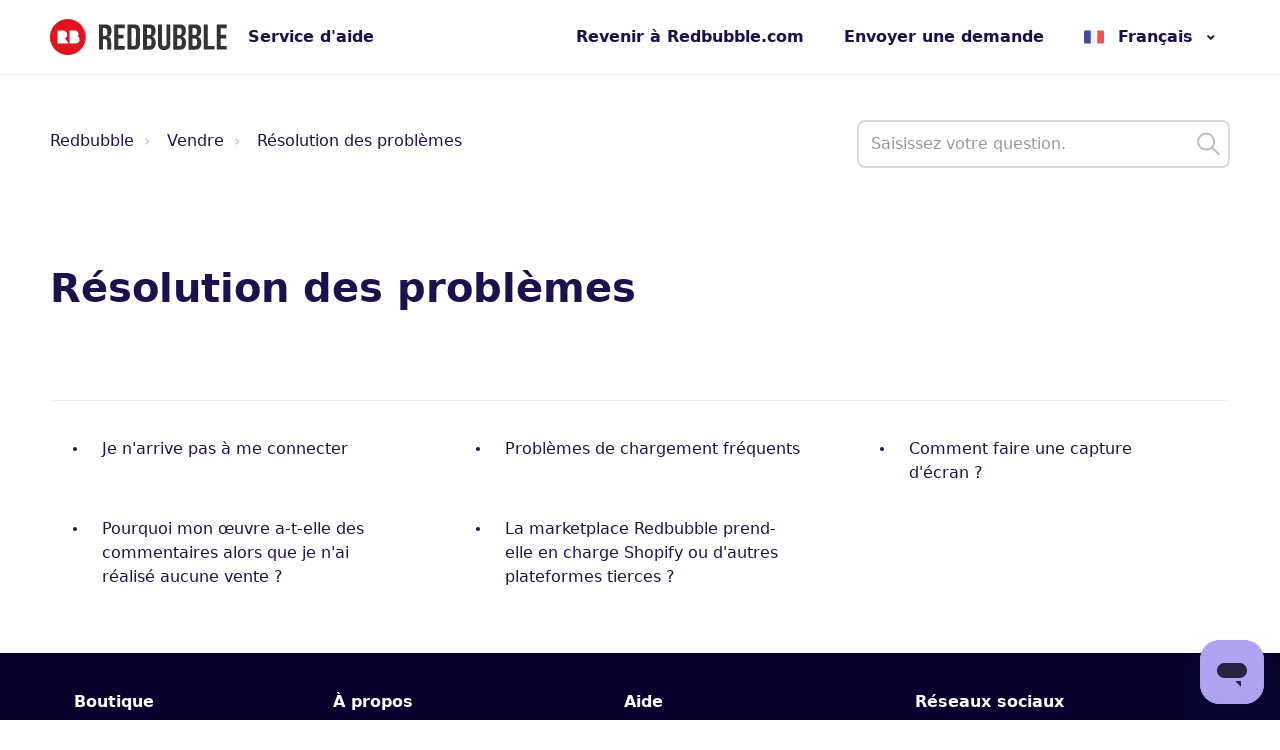

--- FILE ---
content_type: text/html; charset=utf-8
request_url: https://help.redbubble.com/hc/fr/sections/201393066-R%C3%A9solution-des-probl%C3%A8mes
body_size: 11850
content:
<!DOCTYPE html>
<html dir="ltr" lang="fr">
<head>
  <meta charset="utf-8" />
  <!-- v26883 -->


  <title>Résolution des problèmes &ndash; Redbubble</title>

  

  <link rel="canonical" href="https://help.redbubble.com/hc/fr/sections/201393066-R%C3%A9solution-des-probl%C3%A8mes">
<link rel="alternate" hreflang="de" href="https://help.redbubble.com/hc/de/sections/201393066-Probleml%C3%B6sung">
<link rel="alternate" hreflang="en-us" href="https://help.redbubble.com/hc/en-us/sections/201393066-Troubleshooting">
<link rel="alternate" hreflang="es" href="https://help.redbubble.com/hc/es/sections/201393066-Soluci%C3%B3n-de-problemas">
<link rel="alternate" hreflang="fr" href="https://help.redbubble.com/hc/fr/sections/201393066-R%C3%A9solution-des-probl%C3%A8mes">
<link rel="alternate" hreflang="x-default" href="https://help.redbubble.com/hc/en-us/sections/201393066-Troubleshooting">

  <link rel="stylesheet" href="//static.zdassets.com/hc/assets/application-f34d73e002337ab267a13449ad9d7955.css" media="all" id="stylesheet" />
  <link rel="stylesheet" type="text/css" href="/hc/theming_assets/558695/66645/style.css?digest=44783117344404">

  <link rel="icon" type="image/x-icon" href="/hc/theming_assets/01HZPHDVH2JFG9TDMJH9W8BWW5">

    

  <!-- Yandex.Metrika counter from Lotus
<script type="text/javascript" >
   (function(m,e,t,r,i,k,a){m[i]=m[i]||function(){(m[i].a=m[i].a||[]).push(arguments)};
   m[i].l=1*new Date();k=e.createElement(t),a=e.getElementsByTagName(t)[0],k.async=1,k.src=r,a.parentNode.insertBefore(k,a)})
   (window, document, "script", "https://mc.yandex.ru/metrika/tag.js", "ym");

   ym(87509146, "init", {
        clickmap:true,
        trackLinks:true,
        accurateTrackBounce:true,
        webvisor:true
   });
</script>
<noscript><div><img src="https://mc.yandex.ru/watch/87509146" style="position:absolute; left:-9999px;" alt="" /></div></noscript>
<!-- /Yandex.Metrika counter -->
<meta name="viewport" content="width=device-width, initial-scale=1.0" />





  <link rel="preconnect" href="https://fonts.googleapis.com">
  <link rel="preconnect" href="https://fonts.gstatic.com" crossorigin>
  <link href="https://fonts.googleapis.com/css2?family=Inter:wght@400;600&display=swap" rel="stylesheet">


<link rel="stylesheet" href="https://use.fontawesome.com/releases/v5.15.1/css/all.css" />
<link rel="stylesheet" href="//cdn.jsdelivr.net/highlight.js/9.10.0/styles/github.min.css" />
<link rel="stylesheet" href="//cdn.jsdelivr.net/npm/magnific-popup@1.1.0/dist/magnific-popup.min.css" />

<script src="//cdn.jsdelivr.net/npm/jquery@3.5.1/dist/jquery.min.js"></script>
<script src="//cdn.jsdelivr.net/npm/magnific-popup@1.1.0/dist/jquery.magnific-popup.min.js"></script>
<script src="//cdn.jsdelivr.net/highlight.js/9.10.0/highlight.min.js"></script>
<script src="//cdnjs.cloudflare.com/ajax/libs/store.js/1.3.20/store.min.js"></script>
<script src="//cdnjs.cloudflare.com/ajax/libs/lz-string/1.4.4/lz-string.min.js"></script>
<script src="https://cdn.jsdelivr.net/npm/vue@2.6.12"></script>

<script src="/hc/theming_assets/01HZPHDN2N2Y8RDV1CC0VFSFJ1"></script>
<script src="/hc/theming_assets/01HZPHDKBB5SAXX5676P4J6KV7"></script>
<script src="/hc/theming_assets/01HZPHDNMVVEC9NHD8WP0F57RV"></script>
<script src="/hc/theming_assets/01HZPHDNCR51JFSVZKKTVKDY26"></script>
<script>
  window.LotusConfig = {};
  LotusConfig.css = {
    activeClass: 'is-active',
    hiddenClass: 'is-hidden',
    topbarLarge: 'topbar--large',
    topbarSmall: 'topbar--small',
    topbarNavActive: 'topbar__nav--filled',
    topbarScroll: 'topbar__nav--white'

  };
  LotusConfig.icons = {
    
    "200121739": "/hc/theming_assets/01HZPHDWJSMPMGDDNYMCS48G8F",
    "200209495": "/hc/theming_assets/01HZPHDWPQ79CHA9VBXZJZAF86",
    "9682067771412": "/hc/theming_assets/01HZPHDWV52A7XXNYR6EGP96TZ",
    "9681032172564": "/hc/theming_assets/01HZPHDX02RKGC03662RXE09YG",
    "3600025770591": "/hc/theming_assets/01HZPHDX427Y3VX6E08A289QEW",
    "3600025770592": "/hc/theming_assets/01HZPHDX83J85WACE38XBGNYWT",
    "3600025770593": "/hc/theming_assets/01HZPHDXC58GESYQKBXHHH0K6V",
    "3600025770594": "/hc/theming_assets/01HZPHDXGK7P36PHZMWKTJV3D2",
    
  <!---Buyer category section icons--->
    <!---Getting Started--->
      201396123: "/hc/theming_assets/01HZPHDRED6A91KDG61AGYBEP1",
  	<!---Shopping & Ordering--->
      200310869: "/hc/theming_assets/01HZPHDRED6A91KDG61AGYBEP1",
    <!---Product Information--->
      360008584712: "/hc/theming_assets/01HZPHDRED6A91KDG61AGYBEP1",
    <!---Sizing Information--->
      360009089931: "/hc/theming_assets/01HZPHDRED6A91KDG61AGYBEP1",
    <!---Payments & Discounts--->
      115000133826: "/hc/theming_assets/01HZPHDRED6A91KDG61AGYBEP1",
    <!---I Need Help With My Order--->
      201396143: "/hc/theming_assets/01HZPHDRED6A91KDG61AGYBEP1",
    <!---Shipping & Manufacturing--->
      200372735: "/hc/theming_assets/01HZPHDRED6A91KDG61AGYBEP1",
    <!---Troubleshooting--->
      201396153: "/hc/theming_assets/01HZPHDRED6A91KDG61AGYBEP1",
    <!---About Us--->
      115000195583: "/hc/theming_assets/01HZPHDRED6A91KDG61AGYBEP1",

  <!---Artist category section icons--->
    <!---Getting Started--->
      200522619: "/hc/theming_assets/01HZPHDRED6A91KDG61AGYBEP1",
    <!---Fan Art Program--->
      360000195823: "/hc/theming_assets/01HZPHDRED6A91KDG61AGYBEP1",
    <!---Account Management--->
      360000044663: "/hc/theming_assets/01HZPHDRED6A91KDG61AGYBEP1",
    <!---Designing--->
      360000044683: "/hc/theming_assets/01HZPHDRED6A91KDG61AGYBEP1",
    <!---Uploading--->
      200576135: "/hc/theming_assets/01HZPHDRED6A91KDG61AGYBEP1",
    <!---Promoting--->
      200522629: "/hc/theming_assets/01HZPHDRED6A91KDG61AGYBEP1",
    <!---Getting Paid--->
      201396173: "/hc/theming_assets/01HZPHDRED6A91KDG61AGYBEP1",
    <!---Troubleshooting--->
      201393066: "/hc/theming_assets/01HZPHDRED6A91KDG61AGYBEP1",
    <!---Policies & Guidelines--->
      200522639: "/hc/theming_assets/01HZPHDRED6A91KDG61AGYBEP1",

  
   <!---Fan Art Program category section icons--->
      <!---Fan Art Terms & Conditions--->
      9681814046612: "/hc/theming_assets/01HZPHDRED6A91KDG61AGYBEP1",
    <!---Fan Art Guidelines--->
      360007880691: "/hc/theming_assets/01HZPHDRED6A91KDG61AGYBEP1",
    <!---Fan Art FAQs--->
      360010139332: "/hc/theming_assets/01HZPHDRED6A91KDG61AGYBEP1",
  
<!---Policies & Guidelines category section icons--->
      <!---Policies & Guidelines--->
      9681252450836: "/hc/theming_assets/01HZPHDRED6A91KDG61AGYBEP1",
    <!---Community Guidelines FAQ--->
      4404750122004: "/hc/theming_assets/01HZPHDRED6A91KDG61AGYBEP1",
    <!---Artwork and Account Suspension--->
      4406826958740: "/hc/theming_assets/01HZPHDRED6A91KDG61AGYBEP1",
   <!---Coronavirus/COVID-19--->
      360008604272: "/hc/theming_assets/01HZPHDRED6A91KDG61AGYBEP1",
      <!---Intellectual Property FAQs--->
      360007576471: "/hc/theming_assets/01HZPHDRED6A91KDG61AGYBEP1",
  
  
  <!---Marketplace Support Codex--->
  <!---Buyer Support--->
  27757873627796: "/hc/theming_assets/01HZPHDRED6A91KDG61AGYBEP1",
  <!---Artist Support--->
  360008681291: "/hc/theming_assets/01HZPHDRED6A91KDG61AGYBEP1",
  <!---Fulfiller Support--->
  12283671397140: "/hc/theming_assets/01HZPHDRED6A91KDG61AGYBEP1",
  <!---CS Tools & Practices--->
  360008681351: "/hc/theming_assets/01HZPHDRED6A91KDG61AGYBEP1",
  <!---3rd Party Printers--->
  360008681371: "/hc/theming_assets/01HZPHDRED6A91KDG61AGYBEP1",
   <!---Buyer Support Tier 2--->
  360008579432: "/hc/theming_assets/01HZPHDRED6A91KDG61AGYBEP1",
  <!---Marketplace Reviews--->
  360008681391: "/hc/theming_assets/01HZPHDRED6A91KDG61AGYBEP1",
  <!---Holidays--->
  360008580652: "/hc/theming_assets/01HZPHDRED6A91KDG61AGYBEP1"
  }
 
</script>
<script src="/hc/theming_assets/01HZPHDMGQDZ26W1NH2SBF8PWQ"></script>
<script src="/hc/theming_assets/01HZPHDQJCQNN3W33C0B6BDQ0B"></script>
<script src="/hc/theming_assets/01HZPHDP34TE1A05B5DE006E6J"></script>
<script src="/hc/theming_assets/01HZPHDQCEDPYER5W3RK2XTAT1"></script>
<script src="/hc/theming_assets/01HZPHDMSWR002G1ZF9ZY0GVW4"></script>
<script src="/hc/theming_assets/01HZPHDQ03BKP2CKHX6Z5VSSD3"></script>
<script src="/hc/theming_assets/01HZPHDQPP9J5YG4CTTVA2S2SN"></script>
<script src="/hc/theming_assets/01HZPHDQ3WKB0RZZ2QKCEBV54A"></script>
<script src="/hc/theming_assets/01HZPHDPVJHCBG3RB1CNFA85BY"></script>

<script src="/hc/theming_assets/01HZPHDM7VGAEZECKKJWSMQC40"></script>
<script src="/hc/theming_assets/01HZPHDPP69JV5B298QAQ02AJ8"></script>

<!-- Lovestockleaf Form Modification -->
<link rel="stylesheet" type="text/css" href="//cdnjs.cloudflare.com/ajax/libs/font-awesome/5.10.2/css/all.min.css"/>
<link rel="stylesheet" type="text/css" href="/hc/theming_assets/01HZPHDT9BS2AS7PAY7ZRD9JF8"/>
<script type="text/javascript" src="/hc/theming_assets/01HZPHDTE0JCN14X56BF2X9P9C"></script>
<script type="text/javascript" src="//cdn.cloudmetro.com/app-framework.js" data-lnl-hash="5743F94A6E34AFC8D1B07266241E2F78"></script>

<!-- Delighted CES Survey -->




  
</head>
<body class="">
  
  
  

  <a class="skip-navigation" tabindex="1" href="#main-content">Aller au contenu principal</a>

<div class="layout">
  <div class="layout__head">
    <header class="topbar is-hidden topbar--image" data-topbar>
      <div class="topbar__nav container" data-topbar-nav>
        <div class="container-inner topbar__container-inner">
          <div class="topbar__inner">
            <div class="topbar__col clearfix">
              <div class="logo-wrapper">
                <div class="logo">
                  <a href="https://help.redbubble.com/">
                    <img class="logo__main" src="/hc/theming_assets/01HZPHDV8Q7BZQYJRCXVH28T8D" alt="logo">
                    <img class="logo__secondary" src="/hc/theming_assets/01HZPHDVD5X7S1Z5G8N3VM097M" alt="logo">
                  </a>
                </div>
              </div>
              <p class="help-center-name">
                
                  Service d'aide
                
              </p>
              <button type="button" role="button" aria-label="Ouvrir/Fermer le menu de navigation" class="lines-button x" data-toggle-menu>
                <span class="lines"></span></button>
            </div>
            <div class="topbar__col topbar__menu">
              <div class="topbar__collapse" data-menu>
                <div class="topbar__controls">
                  
                    <a href="https://www.redbubble.com" class="topbar__link">
                      
                        Revenir à Redbubble.com
                      
                    </a>
                  
                 
                 <a class="topbar__link" href="/hc/fr/requests/new">Envoyer une demande</a>
                  
                    <div class="dropdown language-selector language-selector--flags"
                         aria-haspopup="true">
                      <a data-url="/hc/change_language/fr?return_to=%2Fhc%2Ffr%2Fsections%2F201393066-R%25C3%25A9solution-des-probl%25C3%25A8mes" class="dropdown-toggle topbar__link">
                        Français
                      </a>
                      <span class="dropdown-menu" role="menu">
                        
                          <a data-url="/hc/change_language/de?return_to=%2Fhc%2Fde%2Fsections%2F201393066-Probleml%25C3%25B6sung" href="/hc/change_language/de?return_to=%2Fhc%2Fde%2Fsections%2F201393066-Probleml%25C3%25B6sung" dir="ltr" rel="nofollow"
                             role="menuitem">
                            Deutsch
                          </a>
                        
                          <a data-url="/hc/change_language/en-us?return_to=%2Fhc%2Fen-us%2Fsections%2F201393066-Troubleshooting" href="/hc/change_language/en-us?return_to=%2Fhc%2Fen-us%2Fsections%2F201393066-Troubleshooting" dir="ltr" rel="nofollow"
                             role="menuitem">
                            English (US)
                          </a>
                        
                          <a data-url="/hc/change_language/es?return_to=%2Fhc%2Fes%2Fsections%2F201393066-Soluci%25C3%25B3n-de-problemas" href="/hc/change_language/es?return_to=%2Fhc%2Fes%2Fsections%2F201393066-Soluci%25C3%25B3n-de-problemas" dir="ltr" rel="nofollow"
                             role="menuitem">
                            Español
                          </a>
                        
                      </span>
                    </div>
                  
    
							
                </div>
              </div>
            </div>
          </div>
        </div>
      </div>
    </header>
  </div>
  <div class="layout__content">
<!-- Help Widget Customizations -->
<script type="text/javascript">
  window.zESettings = {
    webWidget: {
      chat: {
        departments: {
          enabled: ['English','Español','Français','Deutsch']
        }
      }
    }
  };
</script>
<!-- Start of redbubble Zendesk Widget script
<script id="ze-snippet" src="https://static.zdassets.com/ekr/snippet.js?key=aca49a2d-d328-41bd-82ae-38313f1be4b0"> </script>
 End of redbubble Zendesk Widget script -->
<!-- Help Widget Customizations -->
<script type="text/javascript">
 var runWidgetLogic = (function () {
    'use strict';
    var module = {};
    module.init = function (HCSearch, chat, contactForm) {
       if (zE) configureWidget(HCSearch, chat, contactForm);
       else {
          console.log("ERROR: No Web Widget running on the page.");
          return;
       }
    };
    function configureWidget(HCSearch, chat, contactForm) { // API configuration
       var widgets = { webWidget: { launcher: {}, helpCenter: {}, chat: {
          departments: {
            enabled: ['English','Español','Français','Deutsch']
          }}, contactForm: {} } }, ww = widgets.webWidget;
       if (!HCSearch) ww.helpCenter.suppress = true;
       if (!chat) ww.chat.suppress = true; else zopimConfig();
       if (!contactForm) ww.contactForm.suppress = true;
       window.zESettings = widgets;
    }
    function zopimConfig() {
       zE(function () {
          $zopim(function () {
             var zl = $zopim.livechat;
             zl.setOnConnected(function () {
                var department_status = zl.departments.getDepartment('Department Name');
                if (department_status.status == 'offline') zl.setStatus('offline'); // Set the account status to 'offline'
                else {}
             });
          });
       });
    }
    return module;
 }());
 // Add the article ids that you want to suppress chat for into this array
 var articleArr = [4411033547796, 4411029167764, 4409624901652, 4409624716308, 4409607996948, 4409617155220, 4409148581780, 4409148550420, 4409148497940, 4404012378004, 4404012310036, 4403610606740, 4403604120724, 4403218018452, 4402736276500, 4402351713172, 360060276151, 360060028531, 360059608992, 360059170552, 360059477271, 360059052332, 360059052112, 360059474851, 360058305092, 360058304752, 360058736031, 360057507211, 360056598011, 360052533071, 360051490591, 360050855832, 360050704812, 360051193391, 360048889251, 360047166432, 360047117492, 360046979052, 360046600532, 360046272952, 360045041271, 360041267631, 360036098571, 360035050972, 360027407652, 360001342326, 360001035186, 360000484423, 211727063, 202270909, 202270679, 202270659, 202270389, 202270379, 201774945, 4409665203604, 4402729282068, 360059474931, 360058736251, 360056418452, 360053925612, 360052264111, 360051490351, 360048785172, 360048888591, 360043402612, 360042270212, 360035743132, 360001158663, 360000846443, 360000852506, 360000707843, 202270719, 202982515, 201761545, 4409665293588, 4402730642452, 360059475371, 360058736311, 360056418292, 360053925772, 360052264191, 360051425151, 360048398212, 360042731751, 360034868212, 360029638652, 360000852526, 360000215626, 201350819, 4409665259540, 4409657754388, 4402730547092, 360059475871, 360058736331, 360056418412, 360052370152, 360051806652, 360048888671, 360038163132, 360000485983, 360000476386, 360000464523, 202270929, 4409657803796, 4409673761940, 360059476231, 360058736491, 360056877971, 360052820631, 360051806792, 360048888691, 360033342311, 360024863591, 360018609691, 360001331946, 205284095, 201774915, 201579195, 4409657795604, 360059051872, 360058736551, 360056437771, 360052271851, 360051806832, 360048888711, 360048354512, 360034521512, 360000938143, 360000470243, 206409856, 202270949, 202270749, 360059476531, 360058292092, 360056419872, 360051814632, 360052264651, 360048398332, 360031506351, 360001021543, 202372459, 202982715, 202270809, 202982585, 360059475431, 360058292112, 360056878731, 360052264831, 360048398412, 360038953231, 360030673852, 201250959, 360058292152, 360055993432, 360052265251, 360048888951, 360033358731, 360025959711, 202982725, 360060968091, 360058292212, 360052265471, 360049001612, 360046966451, 360037614352, 360000846383, 360056878511, 360051808052, 360048889051, 360027087692, 360026969431, 360001315003, 202270799, 360058317112, 360052265951, 360049474871, 360046907031, 360028023631, 206409096, 360058317172, 360052266151, 360048889111, 360046513332, 360028027671, 360052268791, 360051808492, 360048889191, 360038139111, 360051811312, 360049001692, 360046260512, 360039540951, 360030904752, 360051811252, 360052266331, 360045679952, 360045805891, 360051808732, 360048398792, 360052266871, 360049001752, 360039290532, 360023794671, 360058716291, 360049474911, 360027786151, 360049474931, 360027978991, 360049001872, 360027471952, 360049001932, 360024056971, 360050056691, 360024117631, 360049583732, 360039581171, 360023969632, 360052267711, 360039173232, 360041259791, 360037693332, 360039131592, 360025911132, 360039140192, 360039540751, 360039837312, 360001195286, 360027507232, 360001331966, 360045462352, 360023998192, 360037596472, 360001314803, 360025911112, 360024324932, 360040959431, 360046537052, 360001207306, 360024701931, 360028454251, 360025911212, 360024862651, 360000999186, 360024055632, 360037766251, 360025849652, 360035875872, 360001158723, 360001314843, 360001331886, 360026958131, 360028514471, 360026203051, 360024609671, 360020810632, 360024701351];

 function splitId() {
  try{
    const path = window.location.pathname;
    //removes the prepended path of /hc/en-us/articles/
    const str = path.split("/hc/en-us/articles/");
    //splits the remaining url path into an array at the -
    const arr = str[1].split("-");
    // the split functions above are creating strings, we need integers so we use the parseInt to do this
    const id = parseInt(arr[0]);
    // An if else statement to check if the article array includes the current page.
    if (articleArr.includes(id)) {
       //The widget logic to suppress chat
       runWidgetLogic.init(true, false, true)
    } else {
       //All widget logic is enabled
       runWidgetLogic.init(true, true, true)
    }
   splitId()
 }

catch(error){
console.log(error);}}
</script>
    
 <!-- End Help Widget Customizations -->



  <main role="main">
    <div class="container section-page" data-section-page="201393066">
  <div class="container-inner">
    <div class="row clearfix">
      <div class="column column--sm-8">
        <ol class="breadcrumbs">
  
    <li title="Redbubble">
      
        <a href="/hc/fr">Redbubble</a>
      
    </li>
  
    <li title="Vendre">
      
        <a href="/hc/fr/categories/200209495-Vendre">Vendre</a>
      
    </li>
  
    <li title="Résolution des problèmes">
      
        <a href="/hc/fr/sections/201393066-R%C3%A9solution-des-probl%C3%A8mes">Résolution des problèmes</a>
      
    </li>
  
</ol>

      </div>
      <div class="column column--sm-4">
        <form role="search" class="search-box--small" data-search="" action="/hc/fr/search" accept-charset="UTF-8" method="get"><input type="hidden" name="utf8" value="&#x2713;" autocomplete="off" /><input type="search" name="query" id="query" placeholder="help_center_main_help_q_field" aria-label="help_center_main_help_q_field" /></form>
      </div>
    </div>


    <div class="page-header" id="main-content">
      <div class="section-header">
        <div class="section-header__col section-header__col--main">
          <h1 class="page-header__title">
            Résolution des problèmes
            
          </h1>

          
        </div>
      </div>
    </div>

    <div v-cloak id="subsection-list">
      <div class="row row--flex section-tree">
        <section class="column column--sm-4 section" v-for="(section, index) in sections" :key="section.index">
          <ul class="article-list">
            <li class="article-list-item">
              <span class="fas fa-folder-open"></span>
              <a class="article-list-item__link" :href="section.html_url">${section.name}</a>
            </li>
          </ul>
          <ul class="article-list article-list--folders">
            <li class="article-list-item" v-for="(section, index) in section.sections" :key="section.index">
              <span class="fas fa-folder"></span>
              <a class="article-list-item__link" :href="section.html_url">${section.name}</a>
            </li>
          </ul>
          <ul class="article-list article-list--articles">
            <li class="article-list-item" v-for="(article, index) in section.articles" :key="article.index">
              <a class="article-list-item__link" :href="article.html_url">${article.title}</a>
            </li>
          </ul>   
          <a :href="section.html_url" class="btn btn--default see-all-articles is-hidden">
            Voir les ${section.articles.length} articles
          </a>
          <a :href="section.html_url" class="btn btn--default see-all is-hidden">
            Voir les
          </a>
        </section>
      </div>
    </div>

    <hr class="section-divider" />

    <ul class="article-list article-list--row row row--flex">
      
        <li class="column column--sm-4 article-list-item " >
          
          <a class="article-list-item__link" href="/hc/fr/articles/201774945-Je-n-arrive-pas-%C3%A0-me-connecter">Je n&#39;arrive pas à me connecter</a>
        </li>
      
        <li class="column column--sm-4 article-list-item " >
          
          <a class="article-list-item__link" href="/hc/fr/articles/201350819-Probl%C3%A8mes-de-chargement-fr%C3%A9quents">Problèmes de chargement fréquents</a>
        </li>
      
        <li class="column column--sm-4 article-list-item " >
          
          <a class="article-list-item__link" href="/hc/fr/articles/4403218018452-Comment-faire-une-capture-d-%C3%A9cran">Comment faire une capture d&#39;écran ?</a>
        </li>
      
        <li class="column column--sm-4 article-list-item " >
          
          <a class="article-list-item__link" href="/hc/fr/articles/360000852526-Pourquoi-mon-%C5%93uvre-a-t-elle-des-commentaires-alors-que-je-n-ai-r%C3%A9alis%C3%A9-aucune-vente">Pourquoi mon œuvre a-t-elle des commentaires alors que je n&#39;ai réalisé aucune vente ?</a>
        </li>
      
        <li class="column column--sm-4 article-list-item " >
          
          <a class="article-list-item__link" href="/hc/fr/articles/360000852506-La-marketplace-Redbubble-prend-elle-en-charge-Shopify-ou-d-autres-plateformes-tierces">La marketplace Redbubble prend-elle en charge Shopify ou d&#39;autres plateformes tierces ?</a>
        </li>
      
    </ul>

    
  </div>
</div>

  </main>

  </div>
<div class="layout__footer">
  <section class="footer-submit-ticket is-hidden" data-footer-submit-ticket>
    <div class="container">
      <div class="container-inner">
        <div class="h1 footer-submit-ticket__title">
          
            Besoin d'aide ?
          
        </div>
        <a class="btn btn--primary footer-submit-ticket__btn" href="/hc/fr/requests/new">Envoyer une demande</a>

        

        

        
          
          
        

        

        <p>Lun. - ven. 8 h - 19 h (CEST)</p>

      </div>
    </div>
  </section>
  <footer class="footer">
  <div class="node_modules--redbubble-design-system-react-headerAndFooter-components-Footer-FooterNav-themes-default__footerNavigation--2JS6K">
    <div class="node_modules--redbubble-design-system-react-headerAndFooter-components-Footer-FooterNav-themes-default__footerContainer--3Yxuz">
      <ul class="node_modules--redbubble-design-system-react-List-styles__list--1IzRQ" element="ul">
        <li class="node_modules--redbubble-design-system-react-List-styles__listItem--1NVAS node_modules--redbubble-design-system-react-headerAndFooter-components-Footer-FooterNav-themes-default__listHeading--ZyzFv">
          <h6 class="node_modules--redbubble-design-system-react-Box-styles__box--2Ufmy node_modules--redbubble-design-system-react-Text-styles__text--23E5U node_modules--redbubble-design-system-react-Text-styles__display5--2KoKo node_modules--redbubble-design-system-react-Box-styles__display-block--3kWC4" data-testid="ds-box"><span>Boutique</span></h6>
        </li>
        <li class="node_modules--redbubble-design-system-react-List-styles__listItem--1NVAS"><span class="node_modules--redbubble-design-system-react-Box-styles__box--2Ufmy node_modules--redbubble-design-system-react-Text-styles__text--23E5U node_modules--redbubble-design-system-react-Text-styles__body--3StRc" data-testid="ds-box"><a class="node_modules--redbubble-design-system-react-headerAndFooter-components-Footer-FooterNav-themes-default__link--3QKGm" href="https://www.redbubble.com/g/gifts"><span>Idées cadeaux</span></a></span></li>
        <li class="node_modules--redbubble-design-system-react-List-styles__listItem--1NVAS"><span class="node_modules--redbubble-design-system-react-Box-styles__box--2Ufmy node_modules--redbubble-design-system-react-Text-styles__text--23E5U node_modules--redbubble-design-system-react-Text-styles__body--3StRc" data-testid="ds-box"><a class="node_modules--redbubble-design-system-react-headerAndFooter-components-Footer-FooterNav-themes-default__link--3QKGm" href="https://www.redbubble.com/g/fan-art"><span>Fan art</span></a></span></li>
        <li class="node_modules--redbubble-design-system-react-List-styles__listItem--1NVAS"><span class="node_modules--redbubble-design-system-react-Box-styles__box--2Ufmy node_modules--redbubble-design-system-react-Text-styles__text--23E5U node_modules--redbubble-design-system-react-Text-styles__body--3StRc" data-testid="ds-box"><a class="node_modules--redbubble-design-system-react-headerAndFooter-components-Footer-FooterNav-themes-default__link--3QKGm" href="https://www.redbubble.com/shop/new-works"><span>Nouvelles œuvres</span></a></span></li>
        <li class="node_modules--redbubble-design-system-react-List-styles__listItem--1NVAS"><span class="node_modules--redbubble-design-system-react-Box-styles__box--2Ufmy node_modules--redbubble-design-system-react-Text-styles__text--23E5U node_modules--redbubble-design-system-react-Text-styles__body--3StRc" data-testid="ds-box"><a class="node_modules--redbubble-design-system-react-headerAndFooter-components-Footer-FooterNav-themes-default__link--3QKGm" href="https://www.redbubble.com/life/"><span>Blog</span></a></span></li>
        <li class="node_modules--redbubble-design-system-react-List-styles__listItem--1NVAS"><span class="node_modules--redbubble-design-system-react-Box-styles__box--2Ufmy node_modules--redbubble-design-system-react-Text-styles__text--23E5U node_modules--redbubble-design-system-react-Text-styles__body--3StRc" data-testid="ds-box"><a class="node_modules--redbubble-design-system-react-headerAndFooter-components-Footer-FooterNav-themes-default__link--3QKGm" href="https://redbubble.connect.studentbeans.com/us" rel="nofollow">Remise étudiant</a></span></li>
        <li class="node_modules--redbubble-design-system-react-List-styles__listItem--1NVAS"><span class="node_modules--redbubble-design-system-react-Box-styles__box--2Ufmy node_modules--redbubble-design-system-react-Text-styles__text--23E5U node_modules--redbubble-design-system-react-Text-styles__body--3StRc" data-testid="ds-box"><a class="node_modules--redbubble-design-system-react-headerAndFooter-components-Footer-FooterNav-themes-default__link--3QKGm" href="https://www.redbubble.com/auth/login" rel="nofollow"><span>Connexion</span></a></span></li>
        <li class="node_modules--redbubble-design-system-react-List-styles__listItem--1NVAS"><span class="node_modules--redbubble-design-system-react-Box-styles__box--2Ufmy node_modules--redbubble-design-system-react-Text-styles__text--23E5U node_modules--redbubble-design-system-react-Text-styles__body--3StRc" data-testid="ds-box"><a class="node_modules--redbubble-design-system-react-headerAndFooter-components-Footer-FooterNav-themes-default__link--3QKGm" href="https://www.redbubble.com/signup" rel="nofollow"><span>Inscription</span></a></span></li>
        <li class="node_modules--redbubble-design-system-react-List-styles__listItem--1NVAS"><span class="node_modules--redbubble-design-system-react-Box-styles__box--2Ufmy node_modules--redbubble-design-system-react-Text-styles__text--23E5U node_modules--redbubble-design-system-react-Text-styles__body--3StRc" data-testid="ds-box"><a class="node_modules--redbubble-design-system-react-headerAndFooter-components-Footer-FooterNav-themes-default__link--3QKGm" href="https://help.redbubble.com/hc/en-us/articles/360024412152" target="_blank" rel="nofollow noopener noreferrer">Commandes groupées</a></span></li>
      </ul>
      <ul class="node_modules--redbubble-design-system-react-List-styles__list--1IzRQ" element="ul">
        <li class="node_modules--redbubble-design-system-react-List-styles__listItem--1NVAS node_modules--redbubble-design-system-react-headerAndFooter-components-Footer-FooterNav-themes-default__listHeading--ZyzFv">
          <h6 class="node_modules--redbubble-design-system-react-Box-styles__box--2Ufmy node_modules--redbubble-design-system-react-Text-styles__text--23E5U node_modules--redbubble-design-system-react-Text-styles__display5--2KoKo node_modules--redbubble-design-system-react-Box-styles__display-block--3kWC4" data-testid="ds-box"><span>À propos</span></h6>
        </li>
        <li class="node_modules--redbubble-design-system-react-List-styles__listItem--1NVAS"><span class="node_modules--redbubble-design-system-react-Box-styles__box--2Ufmy node_modules--redbubble-design-system-react-Text-styles__text--23E5U node_modules--redbubble-design-system-react-Text-styles__body--3StRc" data-testid="ds-box"><a class="node_modules--redbubble-design-system-react-headerAndFooter-components-Footer-FooterNav-themes-default__link--3QKGm" href="https://www.redbubble.com/about"><span>Redbubble</span></a></span></li>
        <li class="node_modules--redbubble-design-system-react-List-styles__listItem--1NVAS"><span class="node_modules--redbubble-design-system-react-Box-styles__box--2Ufmy node_modules--redbubble-design-system-react-Text-styles__text--23E5U node_modules--redbubble-design-system-react-Text-styles__body--3StRc" data-testid="ds-box"><a class="node_modules--redbubble-design-system-react-headerAndFooter-components-Footer-FooterNav-themes-default__link--3QKGm" href="https://www.redbubble.com/social-responsibility/"><span>Responsabilité sociale</span></a></span></li>
        <li class="node_modules--redbubble-design-system-react-List-styles__listItem--1NVAS"><span class="node_modules--redbubble-design-system-react-Box-styles__box--2Ufmy node_modules--redbubble-design-system-react-Text-styles__text--23E5U node_modules--redbubble-design-system-react-Text-styles__body--3StRc" data-testid="ds-box"><a class="node_modules--redbubble-design-system-react-headerAndFooter-components-Footer-FooterNav-themes-default__link--3QKGm" href="https://www.redbubble.com/partner-program"><span>Programme de partenariat</span></a></span></li>
        <li class="node_modules--redbubble-design-system-react-List-styles__listItem--1NVAS"><span class="node_modules--redbubble-design-system-react-Box-styles__box--2Ufmy node_modules--redbubble-design-system-react-Text-styles__text--23E5U node_modules--redbubble-design-system-react-Text-styles__body--3StRc" data-testid="ds-box"><a class="node_modules--redbubble-design-system-react-headerAndFooter-components-Footer-FooterNav-themes-default__link--3QKGm" href="https://www.redbubble.com/p/398-affiliate-program" rel="nofollow"><span>Affiliés</span></a></span></li>
        <li class="node_modules--redbubble-design-system-react-List-styles__listItem--1NVAS"><span class="node_modules--redbubble-design-system-react-Box-styles__box--2Ufmy node_modules--redbubble-design-system-react-Text-styles__text--23E5U node_modules--redbubble-design-system-react-Text-styles__body--3StRc" data-testid="ds-box"><a class="node_modules--redbubble-design-system-react-headerAndFooter-components-Footer-FooterNav-themes-default__link--3QKGm" href="https://www.redbubble.com/about/selling"><span>Vendre des œuvres</span></a></span></li>
        <li class="node_modules--redbubble-design-system-react-List-styles__listItem--1NVAS"><span class="node_modules--redbubble-design-system-react-Box-styles__box--2Ufmy node_modules--redbubble-design-system-react-Text-styles__text--23E5U node_modules--redbubble-design-system-react-Text-styles__body--3StRc" data-testid="ds-box"><a class="node_modules--redbubble-design-system-react-headerAndFooter-components-Footer-FooterNav-themes-default__link--3QKGm" href="https://careers.redbubble.com/"><span>Emplois</span></a></span></li>
        <li class="node_modules--redbubble-design-system-react-List-styles__listItem--1NVAS"><span class="node_modules--redbubble-design-system-react-Box-styles__box--2Ufmy node_modules--redbubble-design-system-react-Text-styles__text--23E5U node_modules--redbubble-design-system-react-Text-styles__body--3StRc" data-testid="ds-box"><a class="node_modules--redbubble-design-system-react-headerAndFooter-components-Footer-FooterNav-themes-default__link--3QKGm" href="https://blog.redbubble.com/en"><span>Blog pour les artistes</span></a></span></li>
      </ul>
      <ul class="node_modules--redbubble-design-system-react-List-styles__list--1IzRQ" element="ul">
        <li class="node_modules--redbubble-design-system-react-List-styles__listItem--1NVAS node_modules--redbubble-design-system-react-headerAndFooter-components-Footer-FooterNav-themes-default__listHeading--ZyzFv">
          <h6 class="node_modules--redbubble-design-system-react-Box-styles__box--2Ufmy node_modules--redbubble-design-system-react-Text-styles__text--23E5U node_modules--redbubble-design-system-react-Text-styles__display5--2KoKo node_modules--redbubble-design-system-react-Box-styles__display-block--3kWC4" data-testid="ds-box"><span>Aide</span></h6>
        </li>
        <li class="node_modules--redbubble-design-system-react-List-styles__listItem--1NVAS"><span class="node_modules--redbubble-design-system-react-Box-styles__box--2Ufmy node_modules--redbubble-design-system-react-Text-styles__text--23E5U node_modules--redbubble-design-system-react-Text-styles__body--3StRc" data-testid="ds-box"><a class="node_modules--redbubble-design-system-react-headerAndFooter-components-Footer-FooterNav-themes-default__link--3QKGm" href="https://help.redbubble.com/hc/en/articles/203024315" rel="nofollow"><span>Livraison</span></a></span></li>
        <li class="node_modules--redbubble-design-system-react-List-styles__listItem--1NVAS"><span class="node_modules--redbubble-design-system-react-Box-styles__box--2Ufmy node_modules--redbubble-design-system-react-Text-styles__text--23E5U node_modules--redbubble-design-system-react-Text-styles__body--3StRc" data-testid="ds-box"><a class="node_modules--redbubble-design-system-react-headerAndFooter-components-Footer-FooterNav-themes-default__link--3QKGm" href="https://help.redbubble.com/hc/en/articles/201250609" rel="nofollow"><span>Retours</span></a></span></li>
        <li class="node_modules--redbubble-design-system-react-List-styles__listItem--1NVAS"><span class="node_modules--redbubble-design-system-react-Box-styles__box--2Ufmy node_modules--redbubble-design-system-react-Text-styles__text--23E5U node_modules--redbubble-design-system-react-Text-styles__body--3StRc" data-testid="ds-box"><a class="node_modules--redbubble-design-system-react-headerAndFooter-components-Footer-FooterNav-themes-default__link--3QKGm" href="https://help.redbubble.com/hc/en/articles/202270929" rel="nofollow"><span>Ligne de conduite</span></a></span></li>
        <li class="node_modules--redbubble-design-system-react-List-styles__listItem--1NVAS"><span class="node_modules--redbubble-design-system-react-Box-styles__box--2Ufmy node_modules--redbubble-design-system-react-Text-styles__text--23E5U node_modules--redbubble-design-system-react-Text-styles__body--3StRc" data-testid="ds-box"><a class="node_modules--redbubble-design-system-react-headerAndFooter-components-Footer-FooterNav-themes-default__link--3QKGm" href="https://help.redbubble.com/hc/en/articles/201579195" rel="nofollow"><span>Droits d’auteur</span></a></span></li>
        <li class="node_modules--redbubble-design-system-react-List-styles__listItem--1NVAS"><span class="node_modules--redbubble-design-system-react-Box-styles__box--2Ufmy node_modules--redbubble-design-system-react-Text-styles__text--23E5U node_modules--redbubble-design-system-react-Text-styles__body--3StRc" data-testid="ds-box"><a class="node_modules--redbubble-design-system-react-headerAndFooter-components-Footer-FooterNav-themes-default__link--3QKGm" href="https://shareholders.redbubble.com/" target="_blank" rel="noopener noreferrer"><span>Centre des investisseurs</span></a></span></li>
      </ul>
      <ul class="node_modules--redbubble-design-system-react-List-styles__list--1IzRQ" element="ul">
        <li class="node_modules--redbubble-design-system-react-List-styles__listItem--1NVAS node_modules--redbubble-design-system-react-headerAndFooter-components-Footer-FooterNav-themes-default__listHeading--ZyzFv">
          <h6 class="node_modules--redbubble-design-system-react-Box-styles__box--2Ufmy node_modules--redbubble-design-system-react-Text-styles__text--23E5U node_modules--redbubble-design-system-react-Text-styles__display5--2KoKo node_modules--redbubble-design-system-react-Box-styles__display-block--3kWC4" data-testid="ds-box"><span>Réseaux sociaux</span></h6>
        </li>
        
        
          <li class="node_modules--redbubble-design-system-react-List-styles__listItem--1NVAS"><span class="node_modules--redbubble-design-system-react-Box-styles__box--2Ufmy node_modules--redbubble-design-system-react-Text-styles__text--23E5U node_modules--redbubble-design-system-react-Text-styles__body--3StRc" data-testid="ds-box"><a class="node_modules--redbubble-design-system-react-headerAndFooter-components-Footer-FooterNav-themes-default__link--3QKGm" href="https://www.facebook.com/redbubble.fr"><img class="node_modules--redbubble-design-system-react-Image-styles__image--G1zaZ node_modules--redbubble-design-system-react-headerAndFooter-components-Footer-FooterNav-themes-default__socialIcon--1GuKb" src="/hc/theming_assets/01HZPHDQ813V0XYGYR1DGH02A8" alt="Facebook icon"><span>Facebook</span></a></span></li>
          <li class="node_modules--redbubble-design-system-react-List-styles__listItem--1NVAS"><span class="node_modules--redbubble-design-system-react-Box-styles__box--2Ufmy node_modules--redbubble-design-system-react-Text-styles__text--23E5U node_modules--redbubble-design-system-react-Text-styles__body--3StRc" data-testid="ds-box"><a class="node_modules--redbubble-design-system-react-headerAndFooter-components-Footer-FooterNav-themes-default__link--3QKGm" href="https://twitter.com/redbubble_fr"><img class="node_modules--redbubble-design-system-react-Image-styles__image--G1zaZ node_modules--redbubble-design-system-react-headerAndFooter-components-Footer-FooterNav-themes-default__socialIcon--1GuKb" src="/hc/theming_assets/01HZPHDKQND622E5A0W7JGY207" alt="Twitter icon"><span>Twitter</span></a></span></li>
        
        
        
      </ul>
    </div>
  </div>
  <div class="node_modules--redbubble-design-system-react-headerAndFooter-components-Footer-FooterLegal-themes-default__footerLegal--2GgjZ">
    <div class="node_modules--redbubble-design-system-react-headerAndFooter-components-Footer-FooterLegal-themes-default__footerContainer--3989f">
      <ul class="node_modules--redbubble-design-system-react-List-styles__list--1IzRQ node_modules--redbubble-design-system-react-headerAndFooter-components-Footer-FooterLegal-themes-default__listHorizontal--1xH6e" element="ul">
        <li class="node_modules--redbubble-design-system-react-List-styles__listItem--1NVAS"><a href="https://www.redbubble.com/" rel="nofollow"><img class="node_modules--redbubble-design-system-react-Image-styles__image--G1zaZ node_modules--redbubble-design-system-react-headerAndFooter-components-Footer-FooterLegal-themes-default__redbubbleLogo--1PdXw" src="/hc/theming_assets/01HZPHDNGVPPWYR5MZ9M44NNJ3" alt="Redbubble - Find your thing"></a></li>
      </ul>
      <div class="node_modules--redbubble-design-system-react-Box-styles__box--2Ufmy node_modules--redbubble-design-system-react-Box-styles__marginTop-m--2f5w6" data-testid="ds-box"></div>
      <ul class="node_modules--redbubble-design-system-react-List-styles__list--1IzRQ node_modules--redbubble-design-system-react-headerAndFooter-components-Footer-FooterLegal-themes-default__listHorizontal--1xH6e" element="ul">
        <li class="node_modules--redbubble-design-system-react-List-styles__listItem--1NVAS"><span class="node_modules--redbubble-design-system-react-Box-styles__box--2Ufmy node_modules--redbubble-design-system-react-Text-styles__text--23E5U node_modules--redbubble-design-system-react-Text-styles__body2--2dvwJ" data-testid="ds-box"><a class="node_modules--redbubble-design-system-react-headerAndFooter-components-Footer-FooterLegal-themes-default__link--33YA_" href="https://www.redbubble.com/agreement" rel="nofollow"><span>Conditions d’utilisation</span></a></span></li>
        <li class="node_modules--redbubble-design-system-react-List-styles__listItem--1NVAS"><span class="node_modules--redbubble-design-system-react-Box-styles__box--2Ufmy node_modules--redbubble-design-system-react-Text-styles__text--23E5U node_modules--redbubble-design-system-react-Text-styles__body2--2dvwJ" data-testid="ds-box"><a class="node_modules--redbubble-design-system-react-headerAndFooter-components-Footer-FooterLegal-themes-default__link--33YA_" href="https://www.redbubble.com/privacy" rel="nofollow"><span>Politique de confidentialité</span></a></span></li>
        <li class="node_modules--redbubble-design-system-react-List-styles__listItem--1NVAS"><span class="node_modules--redbubble-design-system-react-Box-styles__box--2Ufmy node_modules--redbubble-design-system-react-Text-styles__text--23E5U node_modules--redbubble-design-system-react-Text-styles__body2--2dvwJ" data-testid="ds-box"><a class="node_modules--redbubble-design-system-react-headerAndFooter-components-Footer-FooterLegal-themes-default__link--33YA_" href="https://help.redbubble.com/hc/en-us/articles/360037614352" rel="nofollow"><span>Do not sell my personal information</span></a></span></li>
        <li class="node_modules--redbubble-design-system-react-List-styles__listItem--1NVAS"><span class="node_modules--redbubble-design-system-react-Box-styles__box--2Ufmy node_modules--redbubble-design-system-react-Text-styles__text--23E5U node_modules--redbubble-design-system-react-Text-styles__body2--2dvwJ" data-testid="ds-box"><a class="node_modules--redbubble-design-system-react-headerAndFooter-components-Footer-FooterLegal-themes-default__link--33YA_" href="https://www.redbubble.com/privacy#cookies"><span>Politique relative aux cookies</span></a></span></li>
      </ul>
    </div>
  </div>
  <div class="node_modules--redbubble-design-system-react-Box-styles__box--2Ufmy node_modules--redbubble-design-system-react-headerAndFooter-components-Footer-FooterApps-themes-default__footerBottom--3dsfY node_modules--redbubble-design-system-react-Box-styles__padding-m--2KcSP" data-testid="ds-box">
    <div class="node_modules--redbubble-design-system-react-headerAndFooter-components-Footer-FooterApps-themes-default__footerContainer--37IEM">
      <ul class="node_modules--redbubble-design-system-react-List-styles__list--1IzRQ node_modules--redbubble-design-system-react-headerAndFooter-components-Footer-Footer__listHorizontal--1Wp7X node_modules--redbubble-design-system-react-List-styles__relaxed--RBzgx" element="ul">
        <li class="node_modules--redbubble-design-system-react-List-styles__listItem--1NVAS"><a href="https://redbubble.app.link/ios-footer" rel="nofollow"><img class="node_modules--redbubble-design-system-react-Image-styles__image--G1zaZ node_modules--redbubble-design-system-react-headerAndFooter-components-Footer-FooterApps-themes-default__appstoreGraphic--3ivx3" src="/hc/theming_assets/01HZPHDN87Z81M58SKNDJ2BV15" alt="Download on the App Store"></a></li>
        <li class="node_modules--redbubble-design-system-react-List-styles__listItem--1NVAS"><a href="https://redbubble.app.link/android-footer" rel="nofollow"><img class="node_modules--redbubble-design-system-react-Image-styles__image--G1zaZ node_modules--redbubble-design-system-react-headerAndFooter-components-Footer-FooterApps-themes-default__appstoreGraphic--3ivx3" src="/hc/theming_assets/01HZPHDP8CPRH4T77425FRF90R" alt="Get it on Google Play"></a></li>
      </ul>
    </div>
  </div>
  <div class="node_modules--redbubble-design-system-react-headerAndFooter-components-Footer-Footer__footerBottom--3Sd0x">
    <div class="node_modules--redbubble-design-system-react-headerAndFooter-components-Footer-Footer__footerContainer--GC1a0">
      <ul class="node_modules--redbubble-design-system-react-List-styles__list--1IzRQ node_modules--redbubble-design-system-react-headerAndFooter-components-Footer-Footer__listHorizontal--1Wp7X" element="ul">
        <li class="node_modules--redbubble-design-system-react-List-styles__listItem--1NVAS"><span class="node_modules--redbubble-design-system-react-Box-styles__box--2Ufmy node_modules--redbubble-design-system-react-Text-styles__text--23E5U node_modules--redbubble-design-system-react-Text-styles__caption--1cK8-" data-testid="ds-box"><span>&copy; Redbubble. Tous droits réservés.</span></span></li>
      </ul>
    </div>
  </div>
  </footer>
    <!--<footer class="footer">
  <div class="node_modules--redbubble-design-system-react-headerAndFooter-components-Footer-FooterNav-themes-default__footerNavigation--2JS6K">
    <div class="node_modules--redbubble-design-system-react-headerAndFooter-components-Footer-FooterNav-themes-default__footerContainer--3Yxuz">
      <ul class="node_modules--redbubble-design-system-react-List-styles__list--1IzRQ" element="ul">
        <li class="node_modules--redbubble-design-system-react-List-styles__listItem--1NVAS node_modules--redbubble-design-system-react-headerAndFooter-components-Footer-FooterNav-themes-default__listHeading--ZyzFv">
          <h6 class="node_modules--redbubble-design-system-react-Box-styles__box--2Ufmy node_modules--redbubble-design-system-react-Text-styles__text--23E5U node_modules--redbubble-design-system-react-Text-styles__display5--2KoKo node_modules--redbubble-design-system-react-Box-styles__display-block--3kWC4" data-testid="ds-box"><span>Shop</span></h6>
        </li>
        <li class="node_modules--redbubble-design-system-react-List-styles__listItem--1NVAS"><span class="node_modules--redbubble-design-system-react-Box-styles__box--2Ufmy node_modules--redbubble-design-system-react-Text-styles__text--23E5U node_modules--redbubble-design-system-react-Text-styles__body--3StRc" data-testid="ds-box"><a class="node_modules--redbubble-design-system-react-headerAndFooter-components-Footer-FooterNav-themes-default__link--3QKGm" href="/g/gifts"><span>Gift Guides</span></a></span></li>
        <li class="node_modules--redbubble-design-system-react-List-styles__listItem--1NVAS"><span class="node_modules--redbubble-design-system-react-Box-styles__box--2Ufmy node_modules--redbubble-design-system-react-Text-styles__text--23E5U node_modules--redbubble-design-system-react-Text-styles__body--3StRc" data-testid="ds-box"><a class="node_modules--redbubble-design-system-react-headerAndFooter-components-Footer-FooterNav-themes-default__link--3QKGm" href="/g/fan-art"><span>Fan Art</span></a></span></li>
        <li class="node_modules--redbubble-design-system-react-List-styles__listItem--1NVAS"><span class="node_modules--redbubble-design-system-react-Box-styles__box--2Ufmy node_modules--redbubble-design-system-react-Text-styles__text--23E5U node_modules--redbubble-design-system-react-Text-styles__body--3StRc" data-testid="ds-box"><a class="node_modules--redbubble-design-system-react-headerAndFooter-components-Footer-FooterNav-themes-default__link--3QKGm" href="/shop/new-works"><span>New Works</span></a></span></li>
        <li class="node_modules--redbubble-design-system-react-List-styles__listItem--1NVAS"><span class="node_modules--redbubble-design-system-react-Box-styles__box--2Ufmy node_modules--redbubble-design-system-react-Text-styles__text--23E5U node_modules--redbubble-design-system-react-Text-styles__body--3StRc" data-testid="ds-box"><a class="node_modules--redbubble-design-system-react-headerAndFooter-components-Footer-FooterNav-themes-default__link--3QKGm" href="/life/"><span>Blog</span></a></span></li>
        <li class="node_modules--redbubble-design-system-react-List-styles__listItem--1NVAS"><span class="node_modules--redbubble-design-system-react-Box-styles__box--2Ufmy node_modules--redbubble-design-system-react-Text-styles__text--23E5U node_modules--redbubble-design-system-react-Text-styles__body--3StRc" data-testid="ds-box"><a class="node_modules--redbubble-design-system-react-headerAndFooter-components-Footer-FooterNav-themes-default__link--3QKGm" href="https://redbubble.connect.studentbeans.com/us" rel="nofollow">Student Discount</a></span></li>
        <li class="node_modules--redbubble-design-system-react-List-styles__listItem--1NVAS"><span class="node_modules--redbubble-design-system-react-Box-styles__box--2Ufmy node_modules--redbubble-design-system-react-Text-styles__text--23E5U node_modules--redbubble-design-system-react-Text-styles__body--3StRc" data-testid="ds-box"><a class="node_modules--redbubble-design-system-react-headerAndFooter-components-Footer-FooterNav-themes-default__link--3QKGm" href="/auth/login" rel="nofollow"><span>Login</span></a></span></li>
        <li class="node_modules--redbubble-design-system-react-List-styles__listItem--1NVAS"><span class="node_modules--redbubble-design-system-react-Box-styles__box--2Ufmy node_modules--redbubble-design-system-react-Text-styles__text--23E5U node_modules--redbubble-design-system-react-Text-styles__body--3StRc" data-testid="ds-box"><a class="node_modules--redbubble-design-system-react-headerAndFooter-components-Footer-FooterNav-themes-default__link--3QKGm" href="/signup " rel="nofollow"><span>Signup</span></a></span></li>
        <li class="node_modules--redbubble-design-system-react-List-styles__listItem--1NVAS"><span class="node_modules--redbubble-design-system-react-Box-styles__box--2Ufmy node_modules--redbubble-design-system-react-Text-styles__text--23E5U node_modules--redbubble-design-system-react-Text-styles__body--3StRc" data-testid="ds-box"><a class="node_modules--redbubble-design-system-react-headerAndFooter-components-Footer-FooterNav-themes-default__link--3QKGm" href="https://help.redbubble.com/hc/en-us/articles/360024412152" target="_blank" rel="nofollow noopener noreferrer">Bulk orders</a></span></li>
      </ul>
      <ul class="node_modules--redbubble-design-system-react-List-styles__list--1IzRQ" element="ul">
        <li class="node_modules--redbubble-design-system-react-List-styles__listItem--1NVAS node_modules--redbubble-design-system-react-headerAndFooter-components-Footer-FooterNav-themes-default__listHeading--ZyzFv">
          <h6 class="node_modules--redbubble-design-system-react-Box-styles__box--2Ufmy node_modules--redbubble-design-system-react-Text-styles__text--23E5U node_modules--redbubble-design-system-react-Text-styles__display5--2KoKo node_modules--redbubble-design-system-react-Box-styles__display-block--3kWC4" data-testid="ds-box"><span>About</span></h6>
        </li>
        <li class="node_modules--redbubble-design-system-react-List-styles__listItem--1NVAS"><span class="node_modules--redbubble-design-system-react-Box-styles__box--2Ufmy node_modules--redbubble-design-system-react-Text-styles__text--23E5U node_modules--redbubble-design-system-react-Text-styles__body--3StRc" data-testid="ds-box"><a class="node_modules--redbubble-design-system-react-headerAndFooter-components-Footer-FooterNav-themes-default__link--3QKGm" href="/about"><span>About Us</span></a></span></li>
        <li class="node_modules--redbubble-design-system-react-List-styles__listItem--1NVAS"><span class="node_modules--redbubble-design-system-react-Box-styles__box--2Ufmy node_modules--redbubble-design-system-react-Text-styles__text--23E5U node_modules--redbubble-design-system-react-Text-styles__body--3StRc" data-testid="ds-box"><a class="node_modules--redbubble-design-system-react-headerAndFooter-components-Footer-FooterNav-themes-default__link--3QKGm" href="/social-responsibility/"><span>Social Responsibility</span></a></span></li>
        <li class="node_modules--redbubble-design-system-react-List-styles__listItem--1NVAS"><span class="node_modules--redbubble-design-system-react-Box-styles__box--2Ufmy node_modules--redbubble-design-system-react-Text-styles__text--23E5U node_modules--redbubble-design-system-react-Text-styles__body--3StRc" data-testid="ds-box"><a class="node_modules--redbubble-design-system-react-headerAndFooter-components-Footer-FooterNav-themes-default__link--3QKGm" href="/partner-program"><span>Partner Program</span></a></span></li>
        <li class="node_modules--redbubble-design-system-react-List-styles__listItem--1NVAS"><span class="node_modules--redbubble-design-system-react-Box-styles__box--2Ufmy node_modules--redbubble-design-system-react-Text-styles__text--23E5U node_modules--redbubble-design-system-react-Text-styles__body--3StRc" data-testid="ds-box"><a class="node_modules--redbubble-design-system-react-headerAndFooter-components-Footer-FooterNav-themes-default__link--3QKGm" href="/p/398-affiliate-program" rel="nofollow"><span>Affiliates</span></a></span></li>
        <li class="node_modules--redbubble-design-system-react-List-styles__listItem--1NVAS"><span class="node_modules--redbubble-design-system-react-Box-styles__box--2Ufmy node_modules--redbubble-design-system-react-Text-styles__text--23E5U node_modules--redbubble-design-system-react-Text-styles__body--3StRc" data-testid="ds-box"><a class="node_modules--redbubble-design-system-react-headerAndFooter-components-Footer-FooterNav-themes-default__link--3QKGm" href="/about/selling"><span>Sell your art</span></a></span></li>
        <li class="node_modules--redbubble-design-system-react-List-styles__listItem--1NVAS"><span class="node_modules--redbubble-design-system-react-Box-styles__box--2Ufmy node_modules--redbubble-design-system-react-Text-styles__text--23E5U node_modules--redbubble-design-system-react-Text-styles__body--3StRc" data-testid="ds-box"><a class="node_modules--redbubble-design-system-react-headerAndFooter-components-Footer-FooterNav-themes-default__link--3QKGm" href="https://careers.redbubble.com"><span>Jobs</span></a></span></li>
        <li class="node_modules--redbubble-design-system-react-List-styles__listItem--1NVAS"><span class="node_modules--redbubble-design-system-react-Box-styles__box--2Ufmy node_modules--redbubble-design-system-react-Text-styles__text--23E5U node_modules--redbubble-design-system-react-Text-styles__body--3StRc" data-testid="ds-box"><a class="node_modules--redbubble-design-system-react-headerAndFooter-components-Footer-FooterNav-themes-default__link--3QKGm" href="https://blog.redbubble.com/en"><span>Artist Blog</span></a></span></li>
      </ul>
      <ul class="node_modules--redbubble-design-system-react-List-styles__list--1IzRQ" element="ul">
        <li class="node_modules--redbubble-design-system-react-List-styles__listItem--1NVAS node_modules--redbubble-design-system-react-headerAndFooter-components-Footer-FooterNav-themes-default__listHeading--ZyzFv">
          <h6 class="node_modules--redbubble-design-system-react-Box-styles__box--2Ufmy node_modules--redbubble-design-system-react-Text-styles__text--23E5U node_modules--redbubble-design-system-react-Text-styles__display5--2KoKo node_modules--redbubble-design-system-react-Box-styles__display-block--3kWC4" data-testid="ds-box"><span>Help</span></h6>
        </li>
        <li class="node_modules--redbubble-design-system-react-List-styles__listItem--1NVAS"><span class="node_modules--redbubble-design-system-react-Box-styles__box--2Ufmy node_modules--redbubble-design-system-react-Text-styles__text--23E5U node_modules--redbubble-design-system-react-Text-styles__body--3StRc" data-testid="ds-box"><a class="node_modules--redbubble-design-system-react-headerAndFooter-components-Footer-FooterNav-themes-default__link--3QKGm" href="https://help.redbubble.com/hc/en/articles/203024315" rel="nofollow"><span>Delivery</span></a></span></li>
        <li class="node_modules--redbubble-design-system-react-List-styles__listItem--1NVAS"><span class="node_modules--redbubble-design-system-react-Box-styles__box--2Ufmy node_modules--redbubble-design-system-react-Text-styles__text--23E5U node_modules--redbubble-design-system-react-Text-styles__body--3StRc" data-testid="ds-box"><a class="node_modules--redbubble-design-system-react-headerAndFooter-components-Footer-FooterNav-themes-default__link--3QKGm" href="https://help.redbubble.com/hc/en/articles/201250609" rel="nofollow"><span>Returns</span></a></span></li>
        <li class="node_modules--redbubble-design-system-react-List-styles__listItem--1NVAS"><span class="node_modules--redbubble-design-system-react-Box-styles__box--2Ufmy node_modules--redbubble-design-system-react-Text-styles__text--23E5U node_modules--redbubble-design-system-react-Text-styles__body--3StRc" data-testid="ds-box"><a class="node_modules--redbubble-design-system-react-headerAndFooter-components-Footer-FooterNav-themes-default__link--3QKGm" href="https://help.redbubble.com/hc/en/articles/202270929" rel="nofollow"><span>Guidelines</span></a></span></li>
        <li class="node_modules--redbubble-design-system-react-List-styles__listItem--1NVAS"><span class="node_modules--redbubble-design-system-react-Box-styles__box--2Ufmy node_modules--redbubble-design-system-react-Text-styles__text--23E5U node_modules--redbubble-design-system-react-Text-styles__body--3StRc" data-testid="ds-box"><a class="node_modules--redbubble-design-system-react-headerAndFooter-components-Footer-FooterNav-themes-default__link--3QKGm" href="https://help.redbubble.com/hc/en/articles/201579195" rel="nofollow"><span>Copyright</span></a></span></li>
        <li class="node_modules--redbubble-design-system-react-List-styles__listItem--1NVAS"><span class="node_modules--redbubble-design-system-react-Box-styles__box--2Ufmy node_modules--redbubble-design-system-react-Text-styles__text--23E5U node_modules--redbubble-design-system-react-Text-styles__body--3StRc" data-testid="ds-box"><a class="node_modules--redbubble-design-system-react-headerAndFooter-components-Footer-FooterNav-themes-default__link--3QKGm" href="https://shareholders.redbubble.com/" target="_blank" rel="noopener noreferrer"><span>Investor Center</span></a></span></li>
      </ul>
      <ul class="node_modules--redbubble-design-system-react-List-styles__list--1IzRQ" element="ul">
        <li class="node_modules--redbubble-design-system-react-List-styles__listItem--1NVAS node_modules--redbubble-design-system-react-headerAndFooter-components-Footer-FooterNav-themes-default__listHeading--ZyzFv">
          <h6 class="node_modules--redbubble-design-system-react-Box-styles__box--2Ufmy node_modules--redbubble-design-system-react-Text-styles__text--23E5U node_modules--redbubble-design-system-react-Text-styles__display5--2KoKo node_modules--redbubble-design-system-react-Box-styles__display-block--3kWC4" data-testid="ds-box"><span>Social</span></h6>
        </li>
        
        
          <li class="node_modules--redbubble-design-system-react-List-styles__listItem--1NVAS"><span class="node_modules--redbubble-design-system-react-Box-styles__box--2Ufmy node_modules--redbubble-design-system-react-Text-styles__text--23E5U node_modules--redbubble-design-system-react-Text-styles__body--3StRc" data-testid="ds-box"><a class="node_modules--redbubble-design-system-react-headerAndFooter-components-Footer-FooterNav-themes-default__link--3QKGm" href="https://www.facebook.com/redbubble.fr"><img class="node_modules--redbubble-design-system-react-Image-styles__image--G1zaZ node_modules--redbubble-design-system-react-headerAndFooter-components-Footer-FooterNav-themes-default__socialIcon--1GuKb" src="/hc/theming_assets/01HZPHDQ813V0XYGYR1DGH02A8" alt="Facebook icon"><span>Facebook</span></a></span></li>
          <li class="node_modules--redbubble-design-system-react-List-styles__listItem--1NVAS"><span class="node_modules--redbubble-design-system-react-Box-styles__box--2Ufmy node_modules--redbubble-design-system-react-Text-styles__text--23E5U node_modules--redbubble-design-system-react-Text-styles__body--3StRc" data-testid="ds-box"><a class="node_modules--redbubble-design-system-react-headerAndFooter-components-Footer-FooterNav-themes-default__link--3QKGm" href="https://twitter.com/redbubble_fr"><img class="node_modules--redbubble-design-system-react-Image-styles__image--G1zaZ node_modules--redbubble-design-system-react-headerAndFooter-components-Footer-FooterNav-themes-default__socialIcon--1GuKb" src="/hc/theming_assets/01HZPHDKQND622E5A0W7JGY207" alt="Twitter icon"><span>Twitter</span></a></span></li>
        
        
        
      </ul>
    </div>
  </div>
  <div class="node_modules--redbubble-design-system-react-headerAndFooter-components-Footer-FooterLegal-themes-default__footerLegal--2GgjZ">
    <div class="node_modules--redbubble-design-system-react-headerAndFooter-components-Footer-FooterLegal-themes-default__footerContainer--3989f">
      <ul class="node_modules--redbubble-design-system-react-List-styles__list--1IzRQ node_modules--redbubble-design-system-react-headerAndFooter-components-Footer-FooterLegal-themes-default__listHorizontal--1xH6e" element="ul">
        <li class="node_modules--redbubble-design-system-react-List-styles__listItem--1NVAS"><a href="" rel="nofollow"><img class="node_modules--redbubble-design-system-react-Image-styles__image--G1zaZ node_modules--redbubble-design-system-react-headerAndFooter-components-Footer-FooterLegal-themes-default__redbubbleLogo--1PdXw" src="/hc/theming_assets/01HZPHDNGVPPWYR5MZ9M44NNJ3" alt="Redbubble - Find your thing"></a></li>
      </ul>
      <div class="node_modules--redbubble-design-system-react-Box-styles__box--2Ufmy node_modules--redbubble-design-system-react-Box-styles__marginTop-m--2f5w6" data-testid="ds-box"></div>
      <ul class="node_modules--redbubble-design-system-react-List-styles__list--1IzRQ node_modules--redbubble-design-system-react-headerAndFooter-components-Footer-FooterLegal-themes-default__listHorizontal--1xH6e" element="ul">
        <li class="node_modules--redbubble-design-system-react-List-styles__listItem--1NVAS"><span class="node_modules--redbubble-design-system-react-Box-styles__box--2Ufmy node_modules--redbubble-design-system-react-Text-styles__text--23E5U node_modules--redbubble-design-system-react-Text-styles__body2--2dvwJ" data-testid="ds-box"><a class="node_modules--redbubble-design-system-react-headerAndFooter-components-Footer-FooterLegal-themes-default__link--33YA_" href="/agreement" rel="nofollow"><span>User Agreement</span></a></span></li>
        <li class="node_modules--redbubble-design-system-react-List-styles__listItem--1NVAS"><span class="node_modules--redbubble-design-system-react-Box-styles__box--2Ufmy node_modules--redbubble-design-system-react-Text-styles__text--23E5U node_modules--redbubble-design-system-react-Text-styles__body2--2dvwJ" data-testid="ds-box"><a class="node_modules--redbubble-design-system-react-headerAndFooter-components-Footer-FooterLegal-themes-default__link--33YA_" href="/privacy" rel="nofollow"><span>Privacy Policy</span></a></span></li>
        <li class="node_modules--redbubble-design-system-react-List-styles__listItem--1NVAS"><span class="node_modules--redbubble-design-system-react-Box-styles__box--2Ufmy node_modules--redbubble-design-system-react-Text-styles__text--23E5U node_modules--redbubble-design-system-react-Text-styles__body2--2dvwJ" data-testid="ds-box"><a class="node_modules--redbubble-design-system-react-headerAndFooter-components-Footer-FooterLegal-themes-default__link--33YA_" href="/privacy#cookies"><span>Redbubble uses cookies: Cookie Policy</span></a></span></li>
      </ul>
    </div>
  </div>
  <div class="node_modules--redbubble-design-system-react-Box-styles__box--2Ufmy node_modules--redbubble-design-system-react-headerAndFooter-components-Footer-FooterPayments-themes-default__footerBottom--EVhoy node_modules--redbubble-design-system-react-Box-styles__padding-m--2KcSP" data-testid="ds-box">
    <div class="node_modules--redbubble-design-system-react-headerAndFooter-components-Footer-FooterPayments-themes-default__footerContainer--1v3LF">
      <ul class="node_modules--redbubble-design-system-react-List-styles__list--1IzRQ node_modules--redbubble-design-system-react-headerAndFooter-components-Footer-FooterPayments-themes-default__listHorizontal--2m7si node_modules--redbubble-design-system-react-headerAndFooter-components-Footer-Footer__listHorizontal--1Wp7X node_modules--redbubble-design-system-react-headerAndFooter-components-Footer-FooterPayments-themes-default__payments--1hE2Z node_modules--redbubble-design-system-react-List-styles__relaxed--RBzgx" element="ul">
        <li class="node_modules--redbubble-design-system-react-List-styles__listItem--1NVAS"><img class="node_modules--redbubble-design-system-react-Image-styles__image--G1zaZ node_modules--redbubble-design-system-react-headerAndFooter-components-Footer-FooterPayments-themes-default__icon--3kQ7_" src="/hc/theming_assets/01HZPHDK1RTJTKRQ94JDJ7RXRB" alt="Visa"></li>
        <li class="node_modules--redbubble-design-system-react-List-styles__listItem--1NVAS"><img class="node_modules--redbubble-design-system-react-Image-styles__image--G1zaZ node_modules--redbubble-design-system-react-headerAndFooter-components-Footer-FooterPayments-themes-default__icon--3kQ7_" src="/hc/theming_assets/01HZPHDPHXK6KCJ0PBHCPM1XWK" alt="MasterCard"></li>
        <li class="node_modules--redbubble-design-system-react-List-styles__listItem--1NVAS"><img class="node_modules--redbubble-design-system-react-Image-styles__image--G1zaZ node_modules--redbubble-design-system-react-headerAndFooter-components-Footer-FooterPayments-themes-default__icon--3kQ7_" src="/hc/theming_assets/01HZPHDR0DQFBR36TR8GWPNV0S" alt="American Express"></li>
        <li class="node_modules--redbubble-design-system-react-List-styles__listItem--1NVAS"><img class="node_modules--redbubble-design-system-react-Image-styles__image--G1zaZ node_modules--redbubble-design-system-react-headerAndFooter-components-Footer-FooterPayments-themes-default__icon--3kQ7_" src="/hc/theming_assets/01HZPHDKVTT1QZCJAE8ZYWWEYR" alt="PayPal"></li>
        <li class="node_modules--redbubble-design-system-react-List-styles__listItem--1NVAS"><img class="node_modules--redbubble-design-system-react-Image-styles__image--G1zaZ node_modules--redbubble-design-system-react-headerAndFooter-components-Footer-FooterPayments-themes-default__icon--3kQ7_" src="/hc/theming_assets/01HZPHDMY428EVRP475JDFHK81" alt="Apple pay"></li>
        <li class="node_modules--redbubble-design-system-react-List-styles__listItem--1NVAS"><img class="node_modules--redbubble-design-system-react-Image-styles__image--G1zaZ node_modules--redbubble-design-system-react-headerAndFooter-components-Footer-FooterPayments-themes-default__icon--3kQ7_" src="/hc/theming_assets/01HZPHDKFMT149DGDNQVKK68AW" alt="Amazon Pay"></li>
      </ul>
    </div>
  </div>
  <div class="node_modules--redbubble-design-system-react-Box-styles__box--2Ufmy node_modules--redbubble-design-system-react-headerAndFooter-components-Footer-FooterApps-themes-default__footerBottom--3dsfY node_modules--redbubble-design-system-react-Box-styles__padding-m--2KcSP" data-testid="ds-box">
    <div class="node_modules--redbubble-design-system-react-headerAndFooter-components-Footer-FooterApps-themes-default__footerContainer--37IEM">
      <ul class="node_modules--redbubble-design-system-react-List-styles__list--1IzRQ node_modules--redbubble-design-system-react-headerAndFooter-components-Footer-Footer__listHorizontal--1Wp7X node_modules--redbubble-design-system-react-List-styles__relaxed--RBzgx" element="ul">
        <li class="node_modules--redbubble-design-system-react-List-styles__listItem--1NVAS"><a href="https://redbubble.app.link/ios-footer" rel="nofollow"><img class="node_modules--redbubble-design-system-react-Image-styles__image--G1zaZ node_modules--redbubble-design-system-react-headerAndFooter-components-Footer-FooterApps-themes-default__appstoreGraphic--3ivx3" src="/hc/theming_assets/01HZPHDN87Z81M58SKNDJ2BV15" alt="Download on the App Store"></a></li>
        <li class="node_modules--redbubble-design-system-react-List-styles__listItem--1NVAS"><a href="https://redbubble.app.link/android-footer" rel="nofollow"><img class="node_modules--redbubble-design-system-react-Image-styles__image--G1zaZ node_modules--redbubble-design-system-react-headerAndFooter-components-Footer-FooterApps-themes-default__appstoreGraphic--3ivx3" src="/hc/theming_assets/01HZPHDP8CPRH4T77425FRF90R" alt="Get it on Google Play"></a></li>
      </ul>
    </div>
  </div>
  <div class="node_modules--redbubble-design-system-react-headerAndFooter-components-Footer-Footer__footerBottom--3Sd0x">
    <div class="node_modules--redbubble-design-system-react-headerAndFooter-components-Footer-Footer__footerContainer--GC1a0">
      <ul class="node_modules--redbubble-design-system-react-List-styles__list--1IzRQ node_modules--redbubble-design-system-react-headerAndFooter-components-Footer-Footer__listHorizontal--1Wp7X" element="ul">
        <li class="node_modules--redbubble-design-system-react-List-styles__listItem--1NVAS"><span class="node_modules--redbubble-design-system-react-Box-styles__box--2Ufmy node_modules--redbubble-design-system-react-Text-styles__text--23E5U node_modules--redbubble-design-system-react-Text-styles__caption--1cK8-" data-testid="ds-box"><span>© Redbubble. All Rights Reserved</span></span></li>
      </ul>
    </div>
  </div>
  </footer>-->
</div>
</div>


  <div hidden data-lt-i18n-dictionary>
    <div data-lt-i18n="search_placeholder">Saisissez votre question.</div>
  </div>

  <script>
    var $ltDictionary = $('[data-lt-i18n-dictionary]');
    $('[role="search"] input[type="search"]').each(function (index, element) {
      $(element).attr('placeholder', $ltDictionary.find('[data-lt-i18n="search_placeholder"]').html());
    });
  </script>

<!--<script data-apikey="ayO8RJUgSfK7TGkUravacA" src="https://us01ccistatic.zoom.us/us01cci/web-sdk/chat-client.js"></script>-->
<!--<script src="https://us01ccistatic.zoom.us/us01cci/web-sdk/zcc-sdk.js" data-apikey="ayO8RJUgSfK7TGkUravacA" data-zdmethod="widget"></script>-->


  <!-- / -->

  
  <script src="//static.zdassets.com/hc/assets/fr.9c34299558014f9801ff.js"></script>
  <script src="https://redbubble.zendesk.com/auth/v2/host/without_iframe.js" data-brand-id="66645" data-return-to="https://help.redbubble.com/hc/fr/sections/201393066-R%C3%A9solution-des-probl%C3%A8mes" data-theme="hc" data-locale="fr" data-auth-origin="66645,true,true"></script>

  <script type="text/javascript">
  /*

    Greetings sourcecode lurker!

    This is for internal Zendesk and legacy usage,
    we don't support or guarantee any of these values
    so please don't build stuff on top of them.

  */

  HelpCenter = {};
  HelpCenter.account = {"subdomain":"redbubble","environment":"production","name":"Redbubble"};
  HelpCenter.user = {"identifier":"da39a3ee5e6b4b0d3255bfef95601890afd80709","email":null,"name":"","role":"anonymous","avatar_url":"https://assets.zendesk.com/hc/assets/default_avatar.png","is_admin":false,"organizations":[],"groups":[]};
  HelpCenter.internal = {"asset_url":"//static.zdassets.com/hc/assets/","web_widget_asset_composer_url":"https://static.zdassets.com/ekr/snippet.js","current_session":{"locale":"fr","csrf_token":"hc:hcobject:server:dsKjehordZRb3Deb5ji1IB9s581H8BjCTYUtkvISE7fEE6NDrxRQSeevao8M7hMQDJsaUFOTipLqk27z_F3kLQ","shared_csrf_token":null},"usage_tracking":{"event":"section_viewed","data":"[base64]","url":"https://help.redbubble.com/hc/activity"},"current_record_id":null,"current_record_url":null,"current_record_title":null,"current_text_direction":"ltr","current_brand_id":66645,"current_brand_name":"Redbubble","current_brand_url":"https://redbubble.zendesk.com","current_brand_active":true,"current_path":"/hc/fr/sections/201393066-R%C3%A9solution-des-probl%C3%A8mes","show_autocomplete_breadcrumbs":true,"user_info_changing_enabled":false,"has_user_profiles_enabled":false,"has_end_user_attachments":true,"user_aliases_enabled":false,"has_anonymous_kb_voting":false,"has_multi_language_help_center":true,"show_at_mentions":false,"embeddables_config":{"embeddables_web_widget":true,"embeddables_help_center_auth_enabled":false,"embeddables_connect_ipms":false},"answer_bot_subdomain":"static","gather_plan_state":"subscribed","has_article_verification":true,"has_gather":true,"has_ckeditor":false,"has_community_enabled":false,"has_community_badges":true,"has_community_post_content_tagging":false,"has_gather_content_tags":true,"has_guide_content_tags":true,"has_user_segments":true,"has_answer_bot_web_form_enabled":true,"has_garden_modals":false,"theming_cookie_key":"hc-da39a3ee5e6b4b0d3255bfef95601890afd80709-2-preview","is_preview":false,"has_search_settings_in_plan":true,"theming_api_version":2,"theming_settings":{"toggle_translations":true,"toggle_flags":true,"body_bg":"#fff","brand_primary":"#FF596F","brand_secondary":"#D6DADF","text_color":"#19124F","link_color":"#19124F","font_size_base":"16px","font_family_base":"-apple-system, system-ui, Inter, Arial, sans-serif","line_height_base":"1.5","hero_show_image":"yes","hero_homepage_image":"/hc/theming_assets/01K8P7SXW6ATZBMG7MR9EWRRDH","hero_title":"help_center_main_help_q","search_placeholder":"help_center_main_help_q_field","button_color_1":"#19124F","logo_main":"/hc/theming_assets/01HZPHDV8Q7BZQYJRCXVH28T8D","logo":"/hc/theming_assets/01HZPHDVD5X7S1Z5G8N3VM097M","logo_height":"36px","favicon":"/hc/theming_assets/01HZPHDVH2JFG9TDMJH9W8BWW5","border_radius_base":"4px","toggle_custom_blocks":true,"custom_blocks_title":"help_center_main_faqs","toggle_promoted_articles":false,"toggle_category_list":true,"custom_block_1_type":"custom","custom_block_1_icon":"/hc/theming_assets/01KBDM5YMRRTAZCBGN3E57EJ3K","custom_block_1_title":"help_center_cb_order_status","custom_block_1_description":"hc_cb_order_status_desc","custom_block_1_url":"hc_cb_order_status_url","custom_block_2_type":"custom","custom_block_2_icon":"/hc/theming_assets/01KDNJHGSVC1M5AP8HDDV7F6PW","custom_block_2_title":"hc_cb_cancel_changes","custom_block_2_description":"hc_cb_cancel_change_desc","custom_block_2_url":"hc_cb_cancel_changes_url","custom_block_3_type":"custom","custom_block_3_icon":"/hc/theming_assets/01K95A1JWT29CK35W5BS57W765","custom_block_3_title":"help_center-content_blocks-return_exchange_policies","custom_block_3_description":"help_center-content_blocks-return_exchange_policies_desc","custom_block_3_url":"help_center-content_blocks-return_exchange_policies_url","custom_block_4_type":"custom","custom_block_4_icon":"/hc/theming_assets/01KCHJTC0MCZP2VRFT9YB3QE5J","custom_block_4_title":"hc_cb_order_is_gift_late","custom_block_4_description":"hc_cb_order_is_gift_late_desc","custom_block_4_url":"hc_cb_order_is_gift_late_url","custom_block_5_type":"custom","custom_block_5_icon":"/hc/theming_assets/01KBDM4HDP9S391ARDFK0YQCT3","custom_block_5_title":"hc_cb_sitewide_promos","custom_block_5_description":"hc_cb_sitewide_promos_desc","custom_block_5_url":"hc_cb_sitewide_promos_url","custom_block_6_type":"custom","custom_block_6_icon":"/hc/theming_assets/01HZPHDWEV8XKYTSJ7X2744KYP","custom_block_6_title":"hc_cb_artist_account","custom_block_6_description":"hc_cb_artist_account_desc","custom_block_6_url":"hc_cb_artist_account_url","show_category_icons":true,"category_icon_1_id":"200121739","category_icon_1_icon":"/hc/theming_assets/01HZPHDWJSMPMGDDNYMCS48G8F","category_icon_2_id":"200209495","category_icon_2_icon":"/hc/theming_assets/01HZPHDWPQ79CHA9VBXZJZAF86","category_icon_3_id":"9682067771412","category_icon_3_icon":"/hc/theming_assets/01HZPHDWV52A7XXNYR6EGP96TZ","category_icon_4_id":"9681032172564","category_icon_4_icon":"/hc/theming_assets/01HZPHDX02RKGC03662RXE09YG","category_icon_5_id":"3600025770591","category_icon_5_icon":"/hc/theming_assets/01HZPHDX427Y3VX6E08A289QEW","category_icon_6_id":"3600025770592","category_icon_6_icon":"/hc/theming_assets/01HZPHDX83J85WACE38XBGNYWT","category_icon_7_id":"3600025770593","category_icon_7_icon":"/hc/theming_assets/01HZPHDXC58GESYQKBXHHH0K6V","category_icon_8_id":"3600025770594","category_icon_8_icon":"/hc/theming_assets/01HZPHDXGK7P36PHZMWKTJV3D2","brand_info":"#5441B5","brand_success":"#37B5B5","brand_warning":"#E8A15B","brand_danger":"#DC305B","topbar_text_color":"#19124F","topbar_link_color":"#19124F","topbar_button_color":"#19124F","help_center_title":"help_center_main_help_center","toggle_custom_link":true,"topbar_custom_link_title":"help_center_button_return_to_rb","topbar_custom_link_url":"help_center_topbar_custom_button_url","footer_submit_ticket_title":"help_center_main_contact_us","footer_twitter_title":"help_center_main_twitter_button","footer_twitter_url":"help_center_main_twitter_link","footer_twitter_en_on":false,"footer_twitter_de_on":false,"footer_twitter_fr_on":false,"footer_twitter_es_on":false,"footer_facebook_title":"help_center_main_facebook_button","footer_facebook_url":"help_center_main_facebook_link","footer_facebook_en_on":false,"footer_facebook_de_on":false,"footer_facebook_fr_on":false,"footer_facebook_es_on":false,"show_article_author":false,"show_article_comments":false,"show_follow_article":false,"show_follow_section":false,"recent_activities_title":"help_center_category_recent_articles","show_follow_community_post":false,"ask_community_title":"Ask the community","show_follow_community_topic":false},"has_pci_credit_card_custom_field":true,"help_center_restricted":false,"is_assuming_someone_else":false,"flash_messages":[],"user_photo_editing_enabled":true,"user_preferred_locale":"en-us","base_locale":"fr","login_url":"/hc/fr/signin?return_to=https%3A%2F%2Fhelp.redbubble.com%2Fhc%2Ffr%2Fsections%2F201393066-R%25C3%25A9solution-des-probl%25C3%25A8mes","has_alternate_templates":true,"has_custom_statuses_enabled":false,"has_hc_generative_answers_setting_enabled":true,"has_generative_search_with_zgpt_enabled":false,"has_suggested_initial_questions_enabled":false,"has_guide_service_catalog":true,"has_service_catalog_search_poc":false,"has_service_catalog_itam":false,"has_csat_reverse_2_scale_in_mobile":false,"has_knowledge_navigation":false,"has_unified_navigation":false,"has_unified_navigation_eap_access":false,"has_csat_bet365_branding":false,"version":"v26883","dev_mode":false};
</script>

  
  
  <script src="//static.zdassets.com/hc/assets/hc_enduser-9d4172d9b2efbb6d87e4b5da3258eefa.js"></script>
  <script type="text/javascript" src="/hc/theming_assets/558695/66645/script.js?digest=44783117344404"></script>
  
</body>
</html>

--- FILE ---
content_type: text/css; charset=utf-8
request_url: https://help.redbubble.com/hc/theming_assets/558695/66645/style.css?digest=44783117344404
body_size: 37758
content:
/*
LovestockLeaf start
*/
@font-face {
    font-family: "rb-icons-2019";
    src: url(/hc/theming_assets/01HZPHDS1DR5FX5K3XMFS2G8E9);
    src: url(/hc/theming_assets/01HZPHDS1DR5FX5K3XMFS2G8E9#iefix) format("embedded-opentype"), url(/hc/theming_assets/01HZPHDRK9JS382RDRWXEW474K) format("woff"), url(/hc/theming_assets/01HZPHDRQP1KTGBW24RMJ1ZFWF) format("truetype"), url(/hc/theming_assets/01HZPHDRX8R9PPMMRK94YS9VDJ#rb-icons) format("svg");
    font-weight: normal;
    font-style: normal
}


@font-face {
    font-family: "rb-icons";
    src: url(/hc/theming_assets/01HZPHDTTX1Z85WRN6080X392W);
    src: url(/hc/theming_assets/01HZPHDTTX1Z85WRN6080X392W#iefix) format("embedded-opentype"),url(/hc/theming_assets/01HZPHDTJK55JAHDBB2FYHF5H5) format("woff"),url(/hc/theming_assets/01HZPHDTPRK0D2ZQCBRHVWEDQX) format("truetype"),url(/hc/theming_assets/01HZPHDSKYRS1BFP2V9H1GG1DF#rb-icons) format("svg");
    font-weight: 400;
    font-style: normal
}

@font-face {
  font-family: 'rbhc-icons-2019';
  src:  url('/hc/theming_assets/01HZPHDT4Z5P2FQGDSF4TX9NAF');
  src:  url('/hc/theming_assets/01HZPHDT4Z5P2FQGDSF4TX9NAF') format('embedded-opentype'),
    url('/hc/theming_assets/01HZPHDSWB5RP64YYQ8ZWPTBXS') format('truetype'),
    url('/hc/theming_assets/01HZPHDSRD7N08J63M2B658CGP') format('woff'),
    url('/hc/theming_assets/01HZPHDT0B6YH7BY5DKTTSTN5F') format('svg');
  font-weight: normal;
  font-style: normal;
}
/*
LovestockLeaf end
*/
@import "https://cdn.jsdelivr.net/npm/normalize.css@8.0.1/normalize.css";

/* Components */

/* Reset the box-sizing */

*,
*:before,
*:after {
  box-sizing: border-box;
}

html,
body {
  height: 100%;
}

/* Body reset */

html {
  -webkit-tap-highlight-color: rgba(0, 0, 0, 0);
}

body {
  font-family: -apple-system, system-ui, Inter, Arial, sans-serif;
  font-size: 16px;
  line-height: 1.5;
  color: #19124F;
  text-rendering: optimizeLegibility;
  -webkit-font-smoothing: antialiased;
}

[dir] body {
  background-color: #fff;
}

/* Reset fonts for relevant elements */

input,
button,
select,
textarea {
  font-family: inherit;
  font-size: inherit;
  line-height: inherit;
}

/* Links */

a {
  color: #19124F;
  text-decoration: none;
}

a:hover,
a:focus {
  color: #050411;
  text-decoration: none;
}

a.disabled {
  color: #818a91;
}

[dir] a.disabled {
  cursor: default;
}

[dir] figure {
  margin: 0;
}

img {
  max-width: 100%;
  height: auto;
  vertical-align: middle;
}

hr {
  display: block;
  height: 1px;
}

[dir] hr {
  padding: 0;
  margin: 1em 0;
  border: 0;
  border-top: 1px solid #eee;
}

a.button {
  background: RGBA(233, 233, 240, 0.6);
  color: #19124f;
  padding: 15px 24px;
  text-decoration: none !important;
  border-radius: 48px;
  font-weight: 600;
  margin: 16px 0;
  display:inline-block;
}
a.button:hover {
  background: RGBA(187, 193, 202, 0.6);
  color: #07002F !important;
}

a.strong {
  background: #FF596F;
  color: #FFFFFF;
}
a.strong:hover {
  background: #F3556C;
  color: #FFFFFF !important;
}
/*
  Remove the gap between audio, canvas, iframes,
  images, videos and the bottom of their containers:
  https://github.com/h5bp/html5-boilerplate/issues/440
*/

audio,
canvas,
iframe,
img,
svg,
video {
  vertical-align: middle;
}

/* Headings */

h1,
h2,
h3,
h4,
h5,
h6,
.h1,
.h2,
.h3,
.h4,
.h5,
.h6 {
  font-family: inherit;
  font-weight: 600;
  line-height: 1.2;
  color: inherit;
}

[dir] h1 {
  margin: 0 0 calc(16px * 1.5);
}

[dir] h2 {
  margin: 0 0 calc(16px * 1.5);
}

[dir] h3 {
  margin: 0 0 calc(16px * 1.5);
}

[dir] h4 {
  margin: 0 0 calc(16px * 1.5);
}

[dir] h5 {
  margin: 0 0 calc(16px * 1.5);
}

[dir] h6 {
  margin: 0 0 calc(16px * 1.5);
}

[dir] .h1 {
  margin: 0 0 calc(16px * 1.5);
}

[dir] .h2 {
  margin: 0 0 calc(16px * 1.5);
}

[dir] .h3 {
  margin: 0 0 calc(16px * 1.5);
}

[dir] .h4 {
  margin: 0 0 calc(16px * 1.5);
}

[dir] .h5 {
  margin: 0 0 calc(16px * 1.5);
}

[dir] .h6 {
  margin: 0 0 calc(16px * 1.5);
}

[dir] p {
  margin: 0 0 calc(16px * 1.5);
}

[dir] ul {
  margin: 0 0 calc(16px * 1.5);
}

[dir] ol {
  margin: 0 0 calc(16px * 1.5);
}

h1 {
  font-size: calc(16px * 2.5);
}

.h1 {
  font-size: calc(16px * 2.5);
}

h2 {
  font-size: calc(16px * 1.75 - 2px);
}

.h2 {
  font-size: calc(16px * 1.75 - 2px);
}

h3 {
  font-size: calc(16px * 1.5);
}

.h3 {
  font-size: calc(16px * 1.5);
}

h4 {
  font-size: calc(16px * 1.25);
}

.h4 {
  font-size: calc(16px * 1.25);
}

h5 {
  font-size: calc(16px * 1.1);
}

.h5 {
  font-size: calc(16px * 1.1);
}

h6 {
  font-size: calc(16px * 1);
}

.h6 {
  font-size: calc(16px * 1);
}

b {
  font-weight: 600;
}

strong {
  font-weight: 600;
}

small,
.small {
  font-size: 80%;
  font-weight: normal;
  line-height: 1;
}

/* Description Lists */

[dir] dl {
  margin-top: 0;
  margin-bottom: calc(16px * 1.5);
}

dt {
  line-height: 1.5;
}

[dir] dt {
  margin-bottom: calc(16px * 1.5 / 2);
}

dd {
  line-height: 1.5;
}

[dir] dd {
  margin-bottom: calc(16px * 1.5 / 2);
}

dt {
  font-weight: bold;
}

dd {
  /* Undo browser default */
}

[dir="ltr"] dd {
  margin-left: 0;
}

[dir="rtl"] dd {
  margin-right: 0;
}

.dl-horizontal:before,
.dl-horizontal:after {
  display: table;
  content: "";
}

[dir] .dl-horizontal:after {
  clear: both;
}

.dl-horizontal dt {
  overflow: hidden;
  text-overflow: ellipsis;
  white-space: nowrap;
}

@media (min-width: 768px) {
  .dl-horizontal dt {
    width: 30%;
  }

  [dir] .dl-horizontal dt {
    clear: both;
  }

  [dir="ltr"] .dl-horizontal dt {
    float: left;
    padding-right: 15px;
  }

  [dir="rtl"] .dl-horizontal dt {
    float: right;
    padding-left: 15px;
  }
}

@media (min-width: 768px) {
  .dl-horizontal dd {
    width: 70%;
  }

  [dir="ltr"] .dl-horizontal dd {
    float: right;
  }

  [dir="rtl"] .dl-horizontal dd {
    float: left;
  }
}

/* Abbreviations and acronyms */

[dir] abbr[title] {
  cursor: help;
  border-bottom: 1px dotted #818a91;
}

[dir] abbr[data-original-title] {
  cursor: help;
  border-bottom: 1px dotted #818a91;
}

/* Blockquotes */

blockquote {
  font-family: Georgia, "Times New Roman", Times, serif;
  font-style: italic;
}

[dir] blockquote {
  padding: calc(16px * 1.5 / 2)
    calc(16px * 1.5);
  margin: 0 0 calc(16px * 1.5);
  background-color: #f2f2f6;
}

[dir="ltr"] blockquote {
  border-left: 5px solid #eee;
}

[dir="rtl"] blockquote {
  border-right: 5px solid #eee;
}

[dir="ltr"] blockquote.is-colored {
  border-left: 5px solid #FF596F;
}

[dir="rtl"] blockquote.is-colored {
  border-right: 5px solid #FF596F;
}

[dir] blockquote p:last-child,
[dir] blockquote ul:last-child,
[dir] blockquote ol:last-child {
  margin-bottom: 0;
}

/* Code */

[dir] code {
  padding: 20px !important;
  border-radius: 4px !important;
}

/* Addresses */

address {
  font-style: normal;
  line-height: 1.5;
}

[dir] address {
  margin-bottom: calc(16px * 1.5);
}

.clearfix:before,
.clearfix:after {
  display: table;
  content: "";
}

[dir] .clearfix:after {
  clear: both;
}

.sr-only {
  position: absolute;
  width: 1px;
  height: 1px;
  overflow: hidden;
  clip: rect(0, 0, 0, 0);
}

[dir] .sr-only {
  padding: 0;
  margin: -1px;
  border: 0;
}

.list-unstyled {
  list-style: none;
}

[dir="ltr"] .list-unstyled {
  padding-left: 0;
}

[dir="rtl"] .list-unstyled {
  padding-right: 0;
}

.is-hidden,
.hidden,
[hidden] {
  display: none !important;
}

.powered-by-zendesk {
  display: none;
}

.visibility-hidden,
.recent-activity-accessibility-label,
.pagination-first-text,
.pagination-last-text {
  position: absolute;
  width: 1px;
  height: 1px;
  overflow: hidden;
  clip: rect(0 0 0 0);
  white-space: nowrap;
  -webkit-clip-path: inset(50%);
  clip-path: inset(50%);
}

[dir] .visibility-hidden,
[dir] .recent-activity-accessibility-label,
[dir] .pagination-first-text,
[dir] .pagination-last-text {
  padding: 0;
  margin: -1px;
  border: 0;
}

[dir] .alert.alert--alert_info {
  background-color: #6551cc;
}

.alert.alert--alert_info a {
  color: #fff;
  text-decoration: underline;
}

.alert.alert--alert_info a:hover {
  text-decoration: none;
}

[dir] .alert.alert--alert_danger {
  background-color: #dc305b;
}

.alert.alert--alert_danger a {
  color: #fff;
  text-decoration: underline;
}

.alert.alert--alert_danger a:hover {
  text-decoration: none;
}

[dir] .alert.alert--alert_success {
  background-color: #5eb3b4;
}

.alert.alert--alert_success a {
  color: #fff;
  text-decoration: underline;
}

.alert.alert--alert_success a:hover {
  text-decoration: none;
}

.alert.alert--alert_warning {
  color: #fff;
}

[dir] .alert.alert--alert_warning {
  background-color: #dfa466;
}

.alert.alert--alert_warning a {
  color: #fff;
  text-decoration: underline;
}

.alert.alert--alert_warning a:hover {
  text-decoration: none;
}

.alert__title {
  display: none;
}

[dir] .alert--alert_warning .alert__icon--notify {
  background-image: url("data:image/svg+xml,%3Csvg xmlns='http://www.w3.org/2000/svg' viewBox='0 0 24 24' fill='%23fff'%3E%3Cpath d='M12 22a10 10 0 1110-10 10 10 0 01-10 10zm0-18a8 8 0 108 8 8 8 0 00-8-8z'/%3E%3Cpath d='M12 17a1 1 0 01-1-1v-4a1 1 0 012 0v4a1 1 0 01-1 1zm0-8a1 1 0 01-.92-1.38.9.9 0 01.54-.54.93.93 0 01.56-.08.6.6 0 01.19.06.76.76 0 01.18.09l.15.12a1 1 0 01.21.33 1 1 0 01-.21 1.09 1.15 1.15 0 01-.33.21A1 1 0 0112 9z'/%3E%3C/svg%3E");
}

[dir] .alert--alert_danger .alert__icon--notify {
  background-image: url("data:image/svg+xml,%3Csvg xmlns='http://www.w3.org/2000/svg' viewBox='0 0 24 24' fill='%23fff'%3E%3Cpath d='M3.53 22A3 3 0 011 17.5L9.43 3.35a3 3 0 015.12 0L23 17.49a3.11 3.11 0 01.45 1.51 3 3 0 01-3 3zm7.62-17.62L2.68 18.51a1 1 0 00.37 1.36 1.05 1.05 0 00.49.13h16.93a1 1 0 00.69-.3 1 1 0 00.29-.71 1 1 0 00-.14-.49L12.85 4.37A1 1 0 0011.48 4a.9.9 0 00-.33.38z'/%3E%3Cpath d='M12 14a1 1 0 01-1-1V9a1 1 0 012 0v4a1 1 0 01-1 1zm0 4a1 1 0 110-2 1 1 0 010 2z'/%3E%3C/svg%3E");
}

[dir] .alert--alert_success .alert__icon--notify {
  background-image: url("data:image/svg+xml,%3Csvg xmlns='http://www.w3.org/2000/svg' viewBox='0 0 24 24' fill='%23fff'%3E%3Cpath d='M20.88 9.24A3.84 3.84 0 0018 8h-3V6c0-2.63-1.51-4-3-4a1 1 0 00-.89.55L7.38 10H5a3.16 3.16 0 00-3 3v6a3.16 3.16 0 003 3h12c1.4 0 4.7-.88 5-8.94a4.86 4.86 0 00-1.12-3.82zM4 19v-6a1.17 1.17 0 011-1h2v8H5a1.17 1.17 0 01-1-1zm16-6.07c-.13 4.3-1.3 7.07-3 7.07H9v-8.78l3.48-7A2.58 2.58 0 0113 6v3a1 1 0 001 1h4a1.84 1.84 0 011.4.58 3 3 0 01.6 2.35z'/%3E%3C/svg%3E");
}

[dir] .alert--alert_info .alert__icon--notify {
  background-image: url("data:image/svg+xml,%3Csvg xmlns='http://www.w3.org/2000/svg' width='24' height='24' viewBox='0 0 24 24' fill='%23fff'%3E%3Cpath fill-rule='evenodd' clip-rule='evenodd' d='M6 2a1 1 0 00-.6.2l-4 3a1 1 0 00-.349 1.116l1 3A1 1 0 003 10h2v11a1 1 0 001 1h12a1 1 0 001-1V10h2a1 1 0 00.949-.684l1-3a1 1 0 00-.35-1.116l-4-3A1 1 0 0018 2H6zm1 7v11h10V4H14.99c-.02.702-.083 1.44-.292 2.066-.166.498-.445 1.004-.929 1.38C13.278 7.828 12.673 8 12 8s-1.278-.172-1.77-.554c-.484-.376-.763-.882-.929-1.38C9.092 5.44 9.028 4.702 9.008 4H7v5zm4.01-5c.018.585.065 1.064.189 1.434.084.252.18.371.259.433.07.055.215.133.542.133.327 0 .472-.078.542-.133.08-.062.175-.18.26-.433.123-.37.17-.849.187-1.434H11.01zm9.813 2.368L19 5v3h1.28l.543-1.632zM5 8V5L3.177 6.368 3.72 8H5z'/%3E%3C/svg%3E");
}

.alert.alert--alert_warning .alert__icon--close,
.alert__icon--close {
  width: 30px;
  height: 30px;
}

[dir] .alert.alert--alert_warning .alert__icon--close,
[dir] .alert__icon--close {
  background-image: url("data:image/svg+xml,%3Csvg xmlns='http://www.w3.org/2000/svg' viewBox='0 0 24 24'%3E%3Cg fill='%23fff'%3E%3Cpath d='M16 17a1 1 0 01-.71-.29l-8-8a1 1 0 111.42-1.42l8 8a1 1 0 010 1.42A1 1 0 0116 17z'/%3E%3Cpath d='M8 17a1 1 0 01-.71-.29 1 1 0 010-1.42l8-8a1 1 0 111.42 1.42l-8 8A1 1 0 018 17z'/%3E%3C/g%3E%3C/svg%3E");
  background-size: 30px auto;
}

.row--flex {
  display: flex;
  flex-wrap: wrap;
}

[v-cloak] {
  display: none;
}

/********
Forms
--------------------------------------------------
Normalize non-controls

Restyle and baseline non-control form elements.
*********/

fieldset {
  min-width: 0;
}

[dir] fieldset {
  padding: 0;
  margin: 0;
  border: 0;
}

legend {
  display: block;
  width: 100%;
  font-size: calc(16px * 1.5);
  line-height: inherit;
  color: #373a3c;
}

[dir] legend {
  padding: 0;
  margin-bottom: calc(16px * 1.5);
  border: 0;
  border-bottom: 1px solid #e5e5e5;
}

label {
  display: inline-block;
  max-width: 100%;
  font-weight: 600;
}

[dir] label {
  margin-bottom: calc(16px * 1.5 / 2);
}

/********
Normalize form controls

While most of our form styles require extra classes, some basic normalization
is required to ensure optimum display with or without those classes to better
address browser inconsistencies.
*********/

/* Override content-box in Normalize (* isn't specific enough) */

input[type="search"] {
  box-sizing: border-box;
}

/* Position radios and checkboxes better */

input[type="radio"],
input[type="checkbox"] {
  line-height: normal;
}

[dir] input[type="radio"],
[dir] input[type="checkbox"] {
  margin: 4px 0 0;
  margin-top: 1px;
}

/* Set the height of file controls to match text inputs */

input[type="file"] {
  display: block;
}

/* Make range inputs behave like textual form controls */

input[type="range"] {
  display: block;
  width: 100%;
}

/* Make multiple select elements height not fixed */

select[multiple],
select[size] {
  height: auto;
}

/* Focus for file, radio, and checkbox */

input[type="file"]:focus,
input[type="radio"]:focus,
input[type="checkbox"]:focus {
  outline: thin dotted;
  outline: 5px auto -webkit-focus-ring-color;
  outline-offset: -2px;
}

/* Adjust output element */

output {
  display: block;
  font-size: 16px;
  line-height: 1.5;
  color: #666;
}

[dir] output {
  padding-top: 7px;
}

/********
Common form controls

Shared size and type resets for form controls. Apply `.form-control` to any
of the following form controls:
********/

select {
  display: block;
  width: 100%;
  height: auto;
  font-size: 16px;
  line-height: 1.5;
  color: #666;
  transition: border-color ease-in-out 0.15s, box-shadow ease-in-out 0.15s;
}

[dir] select {
  padding: 10px 12px;
  background-color: #fff;
  background-image: none;
  border: 2px solid rgb(214, 218, 223);
  border-radius: 8px;
}

textarea {
  display: block;
  width: 100%;
  height: auto;
  font-size: 16px;
  line-height: 1.5;
  color: #666;
  transition: border-color ease-in-out 0.15s, box-shadow ease-in-out 0.15s;
}

[dir] textarea {
  padding: 10px 12px;
  background-color: #fff;
  background-image: none;
  border: 2px solid rgb(214, 218, 223);
  border-radius: 8px;
}

input[type="text"] {
  display: block;
  width: 100%;
  height: auto;
  font-size: 16px;
  line-height: 1.5;
  color: #666;
  transition: border-color ease-in-out 0.15s, box-shadow ease-in-out 0.15s;
}

[dir] input[type="text"] {
  padding: 10px 12px;
  background-color: #fff;
  background-image: none;
  border: 2px solid rgb(214, 218, 223);
  border-radius: 8px;
}

input[type="password"] {
  display: block;
  width: 100%;
  height: auto;
  font-size: 16px;
  line-height: 1.5;
  color: #666;
  transition: border-color ease-in-out 0.15s, box-shadow ease-in-out 0.15s;
}

[dir] input[type="password"] {
  padding: 10px 12px;
  background-color: #fff;
  background-image: none;
  border: 2px solid rgb(214, 218, 223);
  border-radius: 8px;
}

input[type="datetime"] {
  display: block;
  width: 100%;
  height: auto;
  font-size: 16px;
  line-height: 1.5;
  color: #666;
  transition: border-color ease-in-out 0.15s, box-shadow ease-in-out 0.15s;
}

[dir] input[type="datetime"] {
  padding: 10px 12px;
  background-color: #fff;
  background-image: none;
  border: 2px solid rgb(214, 218, 223);
  border-radius: 8px;
}

input[type="datetime-local"] {
  display: block;
  width: 100%;
  height: auto;
  font-size: 16px;
  line-height: 1.5;
  color: #666;
  transition: border-color ease-in-out 0.15s, box-shadow ease-in-out 0.15s;
}

[dir] input[type="datetime-local"] {
  padding: 10px 12px;
  background-color: #fff;
  background-image: none;
  border: 2px solid rgb(214, 218, 223);
  border-radius: 8px;
}

input[type="date"] {
  display: block;
  width: 100%;
  height: auto;
  font-size: 16px;
  line-height: 1.5;
  color: #666;
  transition: border-color ease-in-out 0.15s, box-shadow ease-in-out 0.15s;
}

[dir] input[type="date"] {
  padding: 10px 12px;
  background-color: #fff;
  background-image: none;
  border: 2px solid rgb(214, 218, 223);
  border-radius: 8px;
}

input[type="month"] {
  display: block;
  width: 100%;
  height: auto;
  font-size: 16px;
  line-height: 1.5;
  color: #666;
  transition: border-color ease-in-out 0.15s, box-shadow ease-in-out 0.15s;
}

[dir] input[type="month"] {
  padding: 10px 12px;
  background-color: #fff;
  background-image: none;
  border: 2px solid rgb(214, 218, 223);
  border-radius: 8px;
}

input[type="time"] {
  display: block;
  width: 100%;
  height: auto;
  font-size: 16px;
  line-height: 1.5;
  color: #666;
  transition: border-color ease-in-out 0.15s, box-shadow ease-in-out 0.15s;
}

[dir] input[type="time"] {
  padding: 10px 12px;
  background-color: #fff;
  background-image: none;
  border: 2px solid rgb(214, 218, 223);
  border-radius: 8px;
}

input[type="week"] {
  display: block;
  width: 100%;
  height: auto;
  font-size: 16px;
  line-height: 1.5;
  color: #666;
  transition: border-color ease-in-out 0.15s, box-shadow ease-in-out 0.15s;
}

[dir] input[type="week"] {
  padding: 10px 12px;
  background-color: #fff;
  background-image: none;
  border: 2px solid rgb(214, 218, 223);
  border-radius: 8px;
}

input[type="number"] {
  display: block;
  width: 100%;
  height: auto;
  font-size: 16px;
  line-height: 1.5;
  color: #666;
  transition: border-color ease-in-out 0.15s, box-shadow ease-in-out 0.15s;
}

[dir] input[type="number"] {
  padding: 10px 12px;
  background-color: #fff;
  background-image: none;
  border: 2px solid rgb(214, 218, 223);
  border-radius: 8px;
}

input[type="email"] {
  display: block;
  width: 100%;
  height: auto;
  font-size: 16px;
  line-height: 1.5;
  color: #666;
  transition: border-color ease-in-out 0.15s, box-shadow ease-in-out 0.15s;
}

[dir] input[type="email"] {
  padding: 10px 12px;
  background-color: #fff;
  background-image: none;
  border: 2px solid rgb(214, 218, 223);
  border-radius: 8px;
}

input[type="url"] {
  display: block;
  width: 100%;
  height: auto;
  font-size: 16px;
  line-height: 1.5;
  color: #666;
  transition: border-color ease-in-out 0.15s, box-shadow ease-in-out 0.15s;
}

[dir] input[type="url"] {
  padding: 10px 12px;
  background-color: #fff;
  background-image: none;
  border: 2px solid rgb(214, 218, 223);
  border-radius: 8px;
}

input[type="search"] {
  display: block;
  width: 100%;
  height: auto;
  font-size: 16px;
  line-height: 1.5;
  color: #666;
  transition: border-color ease-in-out 0.15s, box-shadow ease-in-out 0.15s;
}

[dir] input[type="search"] {
  padding: 10px 12px;
  background-color: #fff;
  background-image: none;
  border: 2px solid rgb(214, 218, 223);
  border-radius: 8px;
}

input[type="tel"] {
  display: block;
  width: 100%;
  height: auto;
  font-size: 16px;
  line-height: 1.5;
  color: #666;
  transition: border-color ease-in-out 0.15s, box-shadow ease-in-out 0.15s;
}

[dir] input[type="tel"] {
  padding: 10px 12px;
  background-color: #fff;
  background-image: none;
  border: 2px solid rgb(214, 218, 223);
  border-radius: 8px;
}

input[type="color"] {
  display: block;
  width: 100%;
  height: auto;
  font-size: 16px;
  line-height: 1.5;
  color: #666;
  transition: border-color ease-in-out 0.15s, box-shadow ease-in-out 0.15s;
}

[dir] input[type="color"] {
  padding: 10px 12px;
  background-color: #fff;
  background-image: none;
  border: 2px solid rgb(214, 218, 223);
  border-radius: 8px;
}

.nesty-input {
  display: block;
  width: 100%;
  height: auto;
  font-size: 16px;
  line-height: 1.5;
  color: #666;
  transition: border-color ease-in-out 0.15s, box-shadow ease-in-out 0.15s;
}

[dir] .nesty-input {
  padding: 10px 12px;
  background-color: #fff;
  background-image: none;
  border: 2px solid rgb(214, 218, 223);
  border-radius: 8px;
}

ul[data-hc-pills-container] {
  display: block;
  width: 100%;
  height: auto;
  font-size: 16px;
  line-height: 1.5;
  color: #666;
  transition: border-color ease-in-out 0.15s, box-shadow ease-in-out 0.15s;
}

[dir] ul[data-hc-pills-container] {
  padding: 10px 12px;
  background-color: #fff;
  background-image: none;
  border: 2px solid rgb(214, 218, 223);
  border-radius: 8px;
}

select:focus,
textarea:focus,
input[type="text"]:focus,
input[type="password"]:focus,
input[type="datetime"]:focus,
input[type="datetime-local"]:focus,
input[type="date"]:focus,
input[type="month"]:focus,
input[type="time"]:focus,
input[type="week"]:focus,
input[type="number"]:focus,
input[type="email"]:focus,
input[type="url"]:focus,
input[type="search"]:focus,
input[type="tel"]:focus,
input[type="color"]:focus,
.nesty-input:focus,
ul[data-hc-pills-container]:focus {
  outline: 0;
}

[dir] select:focus,
[dir] textarea:focus,
[dir] input[type="text"]:focus,
[dir] input[type="password"]:focus,
[dir] input[type="datetime"]:focus,
[dir] input[type="datetime-local"]:focus,
[dir] input[type="date"]:focus,
[dir] input[type="month"]:focus,
[dir] input[type="time"]:focus,
[dir] input[type="week"]:focus,
[dir] input[type="number"]:focus,
[dir] input[type="email"]:focus,
[dir] input[type="url"]:focus,
[dir] input[type="search"]:focus,
[dir] input[type="tel"]:focus,
[dir] input[type="color"]:focus,
[dir] .nesty-input:focus,
[dir] ul[data-hc-pills-container]:focus {
  border-color: rgb(163, 151, 225);
  box-shadow: rgb(163, 151, 225) 0px 0px 0px 2px;
}

select::-moz-placeholder,
textarea::-moz-placeholder,
input[type="text"]::-moz-placeholder,
input[type="password"]::-moz-placeholder,
input[type="datetime"]::-moz-placeholder,
input[type="datetime-local"]::-moz-placeholder,
input[type="date"]::-moz-placeholder,
input[type="month"]::-moz-placeholder,
input[type="time"]::-moz-placeholder,
input[type="week"]::-moz-placeholder,
input[type="number"]::-moz-placeholder,
input[type="email"]::-moz-placeholder,
input[type="url"]::-moz-placeholder,
input[type="search"]::-moz-placeholder,
input[type="tel"]::-moz-placeholder,
input[type="color"]::-moz-placeholder,
.nesty-input::-moz-placeholder,
ul[data-hc-pills-container]::-moz-placeholder {
  color: #999;
  opacity: 1;
}

select:-ms-input-placeholder,
textarea:-ms-input-placeholder,
input[type="text"]:-ms-input-placeholder,
input[type="password"]:-ms-input-placeholder,
input[type="datetime"]:-ms-input-placeholder,
input[type="datetime-local"]:-ms-input-placeholder,
input[type="date"]:-ms-input-placeholder,
input[type="month"]:-ms-input-placeholder,
input[type="time"]:-ms-input-placeholder,
input[type="week"]:-ms-input-placeholder,
input[type="number"]:-ms-input-placeholder,
input[type="email"]:-ms-input-placeholder,
input[type="url"]:-ms-input-placeholder,
input[type="search"]:-ms-input-placeholder,
input[type="tel"]:-ms-input-placeholder,
input[type="color"]:-ms-input-placeholder,
.nesty-input:-ms-input-placeholder,
ul[data-hc-pills-container]:-ms-input-placeholder {
  color: #999;
}

select::-webkit-input-placeholder,
textarea::-webkit-input-placeholder,
input[type="text"]::-webkit-input-placeholder,
input[type="password"]::-webkit-input-placeholder,
input[type="datetime"]::-webkit-input-placeholder,
input[type="datetime-local"]::-webkit-input-placeholder,
input[type="date"]::-webkit-input-placeholder,
input[type="month"]::-webkit-input-placeholder,
input[type="time"]::-webkit-input-placeholder,
input[type="week"]::-webkit-input-placeholder,
input[type="number"]::-webkit-input-placeholder,
input[type="email"]::-webkit-input-placeholder,
input[type="url"]::-webkit-input-placeholder,
input[type="search"]::-webkit-input-placeholder,
input[type="tel"]::-webkit-input-placeholder,
input[type="color"]::-webkit-input-placeholder,
.nesty-input::-webkit-input-placeholder,
ul[data-hc-pills-container]::-webkit-input-placeholder {
  color: #999;
}

[dir] ul[data-hc-pills-container][data-hc-focus="true"] {
  border-color: #FF596F;
}

select {
  height: calc(16px * 1.5 + 14px);
}

textarea {
  height: 102px;
  resize: vertical;
}

/********
Search inputs in iOS

This overrides the extra rounded corners on search inputs in iOS so that our
`.form-control` class can properly style them. Note that this cannot simply
be added to `.form-control` as it's not specific enough. For details, see
https://github.com/twbs/bootstrap/issues/11586.
*******/

input[type="search"] {
  -webkit-appearance: none;
}

/********
Special styles for iOS temporal inputs

In Mobile Safari, setting `display: block` on temporal inputs causes the
text within the input to become vertically misaligned. As a workaround, we
set a pixel line-height that matches the given height of the input, but only
for Safari.
*******/

@media screen and (-webkit-min-device-pixel-ratio: 0) {
  input[type="date"] {
    line-height: calc(16px * 1.5 + 14px);
  }

  input[type="time"] {
    line-height: calc(16px * 1.5 + 14px);
  }

  input[type="datetime-local"] {
    line-height: calc(16px * 1.5 + 14px);
  }

  input[type="month"] {
    line-height: calc(16px * 1.5 + 14px);
  }
}

/********
Form groups

Designed to help with the organization and spacing of vertical forms. For
horizontal forms, use the predefined grid classes.
*******/

[dir] .form-field {
  margin-bottom: calc(16px * 1.5);
}

.form-field p {
  display: block;
  font-size: 90%;
  color: #757195;
}

[dir] .form-field p {
  margin-top: 10px;
  margin-bottom: 15px;
}

.form-field .optional {
  display: none;
  color: #6551cc;
}

.form-field.required label:after {
  margin-left: 2px;
  content: "*";
  color: #e31420;
}

.form-field.boolean {
  position: relative;
}

[dir="ltr"] .form-field.boolean {
  padding-left: 20px;
}

[dir="rtl"] .form-field.boolean {
  padding-right: 20px;
}

.form-field.boolean input[type="checkbox"] {
  position: absolute;
}

[dir="ltr"] .form-field.boolean input[type="checkbox"] {
  left: 0;
}

[dir="rtl"] .form-field.boolean input[type="checkbox"] {
  right: 0;
}

.form-field.boolean label {
  min-height: calc(16px * 1.5);
}

[dir] .form-field.boolean label {
  margin-bottom: 0;
  cursor: pointer;
}

/********
Apply same disabled cursor tweak as for inputs
Some special care is needed because <label>s don't inherit their parent's `cursor`.

Note: Neither radios nor checkboxes can be readonly.
*******/

[dir] input[type="radio"][disabled],
[dir] input[type="radio"].disabled,
[dir] fieldset[disabled] input[type="radio"],
[dir] input[type="checkbox"][disabled],
[dir] input[type="checkbox"].disabled,
[dir] fieldset[disabled] input[type="checkbox"] {
  cursor: not-allowed;
}

/********
Help text

Apply to any element you wish to create light text for placement immediately
below a form control. Use for general help, formatting, or instructional text.
********/

.help-block {
  display: block;
  font-size: 90%;
  color: #3a2ab7;
}

[dir] .help-block {
  margin-top: 10px;
  margin-bottom: 15px;
}

.btn,
input[type="submit"],
.section-subscribe button,
.article-subscribe button,
.community-follow button,
.requests-table-toolbar .organization-subscribe button,
.subscriptions-subscribe button,
.edit-profile-button a,
.pagination-next-link,
.pagination-prev-link,
.pagination-first-link,
.pagination-last-link,
.category-recent-articles .recent-activity-controls a {
  display: inline-block;
  font-size: 16px;
  font-weight: 600;
  line-height: 1.5;
  text-transform: none;
  white-space: nowrap;
  vertical-align: middle;
  -webkit-user-select: none;
  -moz-user-select: none;
  -ms-user-select: none;
  user-select: none;
  transition: all 0.3s ease;
  touch-action: manipulation;
}

[dir] .btn,
[dir] input[type="submit"],
[dir] .section-subscribe button,
[dir] .article-subscribe button,
[dir] .community-follow button,
[dir] .requests-table-toolbar .organization-subscribe button,
[dir] .subscriptions-subscribe button,
[dir] .edit-profile-button a,
[dir] .pagination-next-link,
[dir] .pagination-prev-link,
[dir] .pagination-first-link,
[dir] .pagination-last-link,
[dir] .category-recent-articles .recent-activity-controls a {
  padding: 7px 16px;
  margin-bottom: 0;
  text-align: center;
  cursor: pointer;
  background-color: transparent;
  background-image: none;
  border: 1px solid transparent;
  border-radius: 4px;
}

.btn:focus,
.btn:active:focus,
input[type="submit"]:focus,
input[type="submit"]:active:focus,
.section-subscribe button:focus,
.section-subscribe button:active:focus,
.article-subscribe button:focus,
.article-subscribe button:active:focus,
.community-follow button:focus,
.community-follow button:active:focus,
.requests-table-toolbar .organization-subscribe button:focus,
.requests-table-toolbar .organization-subscribe button:active:focus,
.subscriptions-subscribe button:focus,
.subscriptions-subscribe button:active:focus,
.edit-profile-button a:focus,
.edit-profile-button a:active:focus,
.pagination-next-link:focus,
.pagination-next-link:active:focus,
.pagination-prev-link:focus,
.pagination-prev-link:active:focus,
.pagination-first-link:focus,
.pagination-first-link:active:focus,
.pagination-last-link:focus,
.pagination-last-link:active:focus,
.category-recent-articles .recent-activity-controls a:focus,
.category-recent-articles .recent-activity-controls a:active:focus {
  outline: thin dotted;
  outline: 5px auto -webkit-focus-ring-color;
  outline-offset: -2px;
}

.btn:hover,
.btn:focus,
input[type="submit"]:hover,
input[type="submit"]:focus,
.section-subscribe button:hover,
.section-subscribe button:focus,
.article-subscribe button:hover,
.article-subscribe button:focus,
.community-follow button:hover,
.community-follow button:focus,
.requests-table-toolbar .organization-subscribe button:hover,
.requests-table-toolbar .organization-subscribe button:focus,
.subscriptions-subscribe button:hover,
.subscriptions-subscribe button:focus,
.edit-profile-button a:hover,
.edit-profile-button a:focus,
.pagination-next-link:hover,
.pagination-next-link:focus,
.pagination-prev-link:hover,
.pagination-prev-link:focus,
.pagination-first-link:hover,
.pagination-first-link:focus,
.pagination-last-link:hover,
.pagination-last-link:focus,
.category-recent-articles .recent-activity-controls a:hover,
.category-recent-articles .recent-activity-controls a:focus {
  color: #fff;
  text-decoration: none;
}

.btn:active,
input[type="submit"]:active,
.section-subscribe button:active,
.article-subscribe button:active,
.community-follow button:active,
.requests-table-toolbar .organization-subscribe button:active,
.subscriptions-subscribe button:active,
.edit-profile-button a:active,
.pagination-next-link:active,
.pagination-prev-link:active,
.pagination-first-link:active,
.pagination-last-link:active,
.category-recent-articles .recent-activity-controls a:active {
  outline: none;
}

[dir] .btn:active,
[dir] input[type="submit"]:active,
[dir] .section-subscribe button:active,
[dir] .article-subscribe button:active,
[dir] .community-follow button:active,
[dir] .requests-table-toolbar .organization-subscribe button:active,
[dir] .subscriptions-subscribe button:active,
[dir] .edit-profile-button a:active,
[dir] .pagination-next-link:active,
[dir] .pagination-prev-link:active,
[dir] .pagination-first-link:active,
[dir] .pagination-last-link:active,
[dir] .category-recent-articles .recent-activity-controls a:active {
  box-shadow: inset 0 3px 5px rgba(0, 0, 0, 0.125);
}

.btn--default,
.section-subscribe button,
.article-subscribe button,
.community-follow button,
.requests-table-toolbar .organization-subscribe button,
.subscriptions-subscribe button,
.edit-profile-button a,
.pagination-next-link,
.pagination-prev-link,
.pagination-first-link,
.pagination-last-link,
.category-recent-articles .recent-activity-controls a {
  color: rgb(25, 18, 79);
}

[dir] .btn--default,
[dir] .section-subscribe button,
[dir] .article-subscribe button,
[dir] .community-follow button,
[dir] .requests-table-toolbar .organization-subscribe button,
[dir] .subscriptions-subscribe button,
[dir] .edit-profile-button a,
[dir] .pagination-next-link,
[dir] .pagination-prev-link,
[dir] .pagination-first-link,
[dir] .pagination-last-link,
[dir] .category-recent-articles .recent-activity-controls a {
  border-color: rgb(214, 218, 223);
  border-width: 2px;
  border-radius: 2em;
}

.btn--default:hover,
.btn--default:active,
.section-subscribe button:hover,
.section-subscribe button:active,
.article-subscribe button:hover,
.article-subscribe button:active,
.community-follow button:hover,
.community-follow button:active,
.requests-table-toolbar .organization-subscribe button:hover,
.requests-table-toolbar .organization-subscribe button:active,
.subscriptions-subscribe button:hover,
.subscriptions-subscribe button:active,
.edit-profile-button a:hover,
.edit-profile-button a:active,
.pagination-next-link:hover,
.pagination-next-link:active,
.pagination-prev-link:hover,
.pagination-prev-link:active,
.pagination-first-link:hover,
.pagination-first-link:active,
.pagination-last-link:hover,
.pagination-last-link:active,
.category-recent-articles .recent-activity-controls a:hover,
.category-recent-articles .recent-activity-controls a:active {
  color: rgb(25, 18, 79);
}

[dir] .btn--default:hover,
[dir] .btn--default:active,
[dir] .section-subscribe button:hover,
[dir] .section-subscribe button:active,
[dir] .article-subscribe button:hover,
[dir] .article-subscribe button:active,
[dir] .community-follow button:hover,
[dir] .community-follow button:active,
[dir] .requests-table-toolbar .organization-subscribe button:hover,
[dir] .requests-table-toolbar .organization-subscribe button:active,
[dir] .subscriptions-subscribe button:hover,
[dir] .subscriptions-subscribe button:active,
[dir] .edit-profile-button a:hover,
[dir] .edit-profile-button a:active,
[dir] .pagination-next-link:hover,
[dir] .pagination-next-link:active,
[dir] .pagination-prev-link:hover,
[dir] .pagination-prev-link:active,
[dir] .pagination-first-link:hover,
[dir] .pagination-first-link:active,
[dir] .pagination-last-link:hover,
[dir] .pagination-last-link:active,
[dir] .category-recent-articles .recent-activity-controls a:hover,
[dir] .category-recent-articles .recent-activity-controls a:active {
  background-color: rgba(26, 18, 57, 0.05);
  border-color: rgb(214, 218, 223);
}

.btn--default:focus,
.btn--default:focus-visible,
.section-subscribe button:focus,
.section-subscribe button:focus-visible,
.article-subscribe button:focus,
.article-subscribe button:focus-visible,
.community-follow button:focus,
.community-follow button:focus-visible,
.requests-table-toolbar .organization-subscribe button:focus,
.requests-table-toolbar .organization-subscribe button:focus-visible,
.subscriptions-subscribe button:focus,
.subscriptions-subscribe button:focus-visible,
.edit-profile-button a:focus,
.edit-profile-button a:focus-visible,
.pagination-next-link:focus,
.pagination-next-link:focus-visible,
.pagination-prev-link:focus,
.pagination-prev-link:focus-visible,
.pagination-first-link:focus,
.pagination-first-link:focus-visible,
.pagination-last-link:focus,
.pagination-last-link:focus-visible,
.category-recent-articles .recent-activity-controls a:focus,
.category-recent-articles .recent-activity-controls a:focus-visible {
  color: rgb(25, 18, 79);
  outline: none;
}

[dir] .btn--default:focus,
[dir] .btn--default:focus-visible,
[dir] .section-subscribe button:focus,
[dir] .section-subscribe button:focus-visible,
[dir] .article-subscribe button:focus,
[dir] .article-subscribe button:focus-visible,
[dir] .community-follow button:focus,
[dir] .community-follow button:focus-visible,
[dir] .requests-table-toolbar .organization-subscribe button:focus,
[dir] .requests-table-toolbar .organization-subscribe button:focus-visible,
[dir] .subscriptions-subscribe button:focus,
[dir] .subscriptions-subscribe button:focus-visible,
[dir] .edit-profile-button a:focus,
[dir] .edit-profile-button a:focus-visible,
[dir] .pagination-next-link:focus,
[dir] .pagination-next-link:focus-visible,
[dir] .pagination-prev-link:focus,
[dir] .pagination-prev-link:focus-visible,
[dir] .pagination-first-link:focus,
[dir] .pagination-first-link:focus-visible,
[dir] .pagination-last-link:focus,
[dir] .pagination-last-link:focus-visible,
[dir] .category-recent-articles .recent-activity-controls a:focus,
[dir] .category-recent-articles .recent-activity-controls a:focus-visible {
  border-color: rgb(214, 218, 223);
  box-shadow: rgb(163, 151, 225) 0px 0px 0px 4px;
}

.btn--primary,
input[type="submit"],
.edit-profile-button a {
  color: #fff;
}

[dir] .btn--primary,
[dir] input[type="submit"],
[dir] .edit-profile-button a {
  background-color: #FF596F;
  border-color: #FF596F;
  border-radius: 3em;
}

.btn--primary:hover,
.btn--primary:focus,
.btn--primary:active,
input[type="submit"]:hover,
input[type="submit"]:focus,
input[type="submit"]:active,
.edit-profile-button a:hover,
.edit-profile-button a:focus,
.edit-profile-button a:active {
  color: #fff;
}

[dir] .btn--primary:hover,
[dir] .btn--primary:focus,
[dir] .btn--primary:active,
[dir] input[type="submit"]:hover,
[dir] input[type="submit"]:focus,
[dir] input[type="submit"]:active,
[dir] .edit-profile-button a:hover,
[dir] .edit-profile-button a:focus,
[dir] .edit-profile-button a:active {
  background-color: #ff4059;
  border-color: #ff4059;
}

[dir] .btn--topbar {
  border: 1px solid currentColor;
  border-radius: 100px;
}

.btn--topbar:hover {
  opacity: 1;
}

[dir] .btn--topbar:active {
  box-shadow: none;
}

@media (min-width: 768px) {
  .btn--topbar {
    display: inline-block;
    vertical-align: top;
  }

  [dir] .btn--topbar {
    margin-bottom: 0;
  }
}

@media (max-width: 767px) {
  .btn--topbar {
    display: block;
    width: 100%;
  }

  [dir] .btn--topbar {
    margin-bottom: calc(16px * 1.5 / 2);
  }
}

[dir] .btn--sidebar-toggle {
  margin-bottom: calc(16px * 1.5);
}

[dir] .my-activities-items__body button {
  padding: calc(12px / 2) 12px;
}

[dir="ltr"] .btn .fa {
  margin-right: 4px;
}

[dir="rtl"] .btn .fa {
  margin-left: 4px;
}

.article-vote-controls__item {
  color: rgb(25, 18, 79);
}

[dir] .article-vote-controls__item {
  background-color: #f2f2f6;
  border-color: #f2f2f6;
}

.article-vote-controls__item:hover,
.article-vote-controls__item:active {
  color: #19124F;
}

[dir] .article-vote-controls__item:hover,
[dir] .article-vote-controls__item:active {
  background-color: #e7e7ec;
  border-color: #e7e7ec;
}

.article-vote-controls__item:focus,
.article-vote-controls__item:focus-visible {
  color: #19124F;
  outline: none;
}

[dir] .article-vote-controls__item:focus,
[dir] .article-vote-controls__item:focus-visible {
  background-color: #e7e7ec;
  border-color: #e7e7ec;
  box-shadow: rgb(163, 151, 225) 0px 0px 0px 4px;
}

[dir] .prevnext .prevnext__btn.btn {
  height: 40px;
  line-height: 22px;
  border-radius: 2em;
}

.btn.see-all-articles,
.btn.see-all {
  font-size: 16px;
  font-weight: 600;
  color: #19124F;
}

[dir] .btn.see-all-articles,
[dir] .btn.see-all {
  margin-top: 10px;
  background-color: transparent;
  border: none;
}

[dir="ltr"] .btn.see-all-articles,
[dir="ltr"] .btn.see-all {
  padding: 0 0 0 26px;
}

[dir="rtl"] .btn.see-all-articles,
[dir="rtl"] .btn.see-all {
  padding: 0 26px 0 0;
}

.btn.see-all-articles:before,
.btn.see-all:before {
  display: inline-block;
  font-family: "Font Awesome 5 Free";
  font-size: 12px;
  font-style: normal;
  font-weight: 900;
  line-height: 1;
  content: "\f054";
  -webkit-font-smoothing: antialiased;
  -moz-osx-font-smoothing: grayscale;
}

[dir="ltr"] .btn.see-all-articles:before,
[dir="ltr"] .btn.see-all:before {
  margin-right: 20px;
  margin-left: -4px;
}

[dir="rtl"] .btn.see-all-articles:before,
[dir="rtl"] .btn.see-all:before {
  margin-right: -4px;
  margin-left: 20px;
}

.btn.see-all-articles:hover,
.btn.see-all-articles:active,
.btn.see-all-articles:focus,
.btn.see-all-articles:focus-visible,
.btn.see-all:hover,
.btn.see-all:active,
.btn.see-all:focus,
.btn.see-all:focus-visible{
  color: #19124F;
}

[dir] .btn.see-all-articles:hover,
[dir] .btn.see-all-articles:active,
[dir] .btn.see-all-articles:focus,
[dir] .btn.see-all-articles:focus-visible,
[dir] .btn.see-all:hover,
[dir] .btn.see-all:active,
[dir] .btn.see-all:focus,
[dir] .btn.see-all:focus-visible{
  background-color: transparent;
  box-shadow: none;
}

[dir="ltr"] .container {
  padding-right: 15px;
  padding-left: 15px;
}

[dir="rtl"] .container {
  padding-right: 15px;
  padding-left: 15px;
}

@media (min-width: 768px) {
  [dir="ltr"] .container {
    padding-right: calc(15px * 2);
    padding-left: calc(15px * 2);
  }

  [dir="rtl"] .container {
    padding-right: calc(15px * 2);
    padding-left: calc(15px * 2);
  }
}

[dir] .container--grey {
  background-color: #f2f2f6;
}

[dir] .container--light-grey {
  background-color: #f9f9fb;
}

.container-inner {
  max-width: 1180px;
}

[dir] .container-inner {
  margin: 0 auto;
}

/* Tables */

table {
  border-spacing: 0;
  border-collapse: collapse;
}

[dir] table {
  background-color: transparent;
}

caption {
  color: #818a91;
}

[dir] caption {
  padding-top: 12px;
  padding-bottom: 12px;
}

[dir="ltr"] caption {
  text-align: left;
}

[dir="rtl"] caption {
  text-align: right;
}

[dir="ltr"] th {
  text-align: left;
}

[dir="rtl"] th {
  text-align: right;
}

/* Baseline styles */

.table {
  width: 100%;
  max-width: 100%;
}

[dir] .table {
  margin-bottom: calc(16px * 1.5);
}

.table th,
.table td {
  vertical-align: top;
}

[dir] .table th,
[dir] .table td {
  padding: 12px;
}

[dir] .table td {
  border-top: 1px solid #ddd;
}

.table thead th {
  vertical-align: bottom;
}

[dir] .table tbody + tbody {
  border-top: 1px solid #ddd;
}

[dir] .table .table {
  background-color: #fff;
}

.table--color-header th {
  color: #fff;
}

[dir] .table--color-header th {
  background-color: #FF596F;
}

[dir] .table--striped th,
[dir] .table--striped td,
[dir] .table--striped thead th {
  border-color: #fff;
}

.table--striped tbody tr:nth-child(odd) {
  color: inherit;
}

[dir] .table--striped tbody tr:nth-child(odd) {
  background-color: #eee;
}

.table--hover tbody tr:hover {
  color: inherit;
}

[dir] .table--hover tbody tr:hover {
  background-color: #eee;
}

[dir] .table--bordered {
  border: 1px solid #d3d6d8;
}

[dir="ltr"] .table--bordered td {
  border-left: 1px solid #d3d6d8;
}

[dir="rtl"] .table--bordered td {
  border-right: 1px solid #d3d6d8;
}

[dir="ltr"] .table--bordered th {
  border-left: 1px solid #d3d6d8;
}

[dir="rtl"] .table--bordered th {
  border-right: 1px solid #d3d6d8;
}

/***********
Responsive tables

Wrap your tables in `.table-responsive` and we'll make them mobile friendly
by enabling horizontal scrolling. Only applies <768px. Everything above that
will display normally.
************/

.table-responsive {
  min-height: 0.01%; /* Workaround for IE9 bug (see https://github.com/twbs/bootstrap/issues/14837) */
  overflow-x: auto;
}

@media screen and (max-width: 767px) {
  .table-responsive {
    width: 100%;
    overflow-y: hidden;
    -ms-overflow-style: -ms-autohiding-scrollbar;
  }

  [dir] .table-responsive {
    margin-bottom: calc(16px * 1.5 * 0.75);
    border: 1px solid #ddd;
  }

  [dir] .table-responsive > .table {
    margin-bottom: 0;
  }

  .table-responsive > .table > thead > tr > th,
  .table-responsive > .table > thead > tr > td,
  .table-responsive > .table > tbody > tr > th,
  .table-responsive > .table > tbody > tr > td,
  .table-responsive > .table > tfoot > tr > th,
  .table-responsive > .table > tfoot > tr > td {
    white-space: nowrap;
  }
}

[dir="ltr"] .row {
  margin-right: calc(15px * -1);
  margin-left: calc(15px * -1);
}

[dir="rtl"] .row {
  margin-right: calc(15px * -1);
  margin-left: calc(15px * -1);
}

.column {
  position: relative;
  width: 100%;
  min-height: 1px;
}

[dir="ltr"] .column {
  float: left;
  padding-right: 15px;
  padding-left: 15px;
}

[dir="rtl"] .column {
  float: right;
  padding-right: 15px;
  padding-left: 15px;
}

.column--xs-1 {
  width: 8.33333%;
}

.column--xs-2 {
  width: 16.66667%;
}

.column--xs-3 {
  width: 25%;
}

.column--xs-4 {
  width: 33.33333%;
}

.column--xs-5 {
  width: 41.66667%;
}

.column--xs-6 {
  width: 50%;
}

.column--xs-7 {
  width: 58.33333%;
}

.column--xs-8 {
  width: 66.66667%;
}

.column--xs-9 {
  width: 75%;
}

.column--xs-10 {
  width: 83.33333%;
}

.column--xs-11 {
  width: 91.66667%;
}

.column--xs-12 {
  width: 100%;
}

[dir="ltr"] .column--xs-offset-0 {
  margin-left: 0%;
}

[dir="rtl"] .column--xs-offset-0 {
  margin-right: 0%;
}

[dir="ltr"] .column--xs-offset-1 {
  margin-left: 8.33333%;
}

[dir="rtl"] .column--xs-offset-1 {
  margin-right: 8.33333%;
}

[dir="ltr"] .column--xs-offset-2 {
  margin-left: 16.66667%;
}

[dir="rtl"] .column--xs-offset-2 {
  margin-right: 16.66667%;
}

[dir="ltr"] .column--xs-offset-3 {
  margin-left: 25%;
}

[dir="rtl"] .column--xs-offset-3 {
  margin-right: 25%;
}

[dir="ltr"] .column--xs-offset-4 {
  margin-left: 33.33333%;
}

[dir="rtl"] .column--xs-offset-4 {
  margin-right: 33.33333%;
}

[dir="ltr"] .column--xs-offset-5 {
  margin-left: 41.66667%;
}

[dir="rtl"] .column--xs-offset-5 {
  margin-right: 41.66667%;
}

[dir="ltr"] .column--xs-offset-6 {
  margin-left: 50%;
}

[dir="rtl"] .column--xs-offset-6 {
  margin-right: 50%;
}

[dir="ltr"] .column--xs-offset-7 {
  margin-left: 58.33333%;
}

[dir="rtl"] .column--xs-offset-7 {
  margin-right: 58.33333%;
}

[dir="ltr"] .column--xs-offset-8 {
  margin-left: 66.66667%;
}

[dir="rtl"] .column--xs-offset-8 {
  margin-right: 66.66667%;
}

[dir="ltr"] .column--xs-offset-9 {
  margin-left: 75%;
}

[dir="rtl"] .column--xs-offset-9 {
  margin-right: 75%;
}

[dir="ltr"] .column--xs-offset-10 {
  margin-left: 83.33333%;
}

[dir="rtl"] .column--xs-offset-10 {
  margin-right: 83.33333%;
}

[dir="ltr"] .column--xs-offset-11 {
  margin-left: 91.66667%;
}

[dir="rtl"] .column--xs-offset-11 {
  margin-right: 91.66667%;
}

[dir="ltr"] .column--xs-offset-12 {
  margin-left: 100%;
}

[dir="rtl"] .column--xs-offset-12 {
  margin-right: 100%;
}

@media (min-width: 768px) {
  .column--sm-1 {
    width: 8.33333%;
  }

  .column--sm-2 {
    width: 16.66667%;
  }

  .column--sm-3 {
    width: 25%;
  }

  .column--sm-4 {
    width: 33.33333%;
  }

  .column--sm-5 {
    width: 41.66667%;
  }

  .column--sm-6 {
    width: 50%;
  }

  .column--sm-7 {
    width: 58.33333%;
  }

  .column--sm-8 {
    width: 66.66667%;
  }

  .column--sm-9 {
    width: 75%;
  }

  .column--sm-10 {
    width: 83.33333%;
  }

  .column--sm-11 {
    width: 91.66667%;
  }

  .column--sm-12 {
    width: 100%;
  }

  [dir="ltr"] .column--sm-offset-0 {
    margin-left: 0%;
  }

  [dir="rtl"] .column--sm-offset-0 {
    margin-right: 0%;
  }

  [dir="ltr"] .column--sm-offset-1 {
    margin-left: 8.33333%;
  }

  [dir="rtl"] .column--sm-offset-1 {
    margin-right: 8.33333%;
  }

  [dir="ltr"] .column--sm-offset-2 {
    margin-left: 16.66667%;
  }

  [dir="rtl"] .column--sm-offset-2 {
    margin-right: 16.66667%;
  }

  [dir="ltr"] .column--sm-offset-3 {
    margin-left: 25%;
  }

  [dir="rtl"] .column--sm-offset-3 {
    margin-right: 25%;
  }

  [dir="ltr"] .column--sm-offset-4 {
    margin-left: 33.33333%;
  }

  [dir="rtl"] .column--sm-offset-4 {
    margin-right: 33.33333%;
  }

  [dir="ltr"] .column--sm-offset-5 {
    margin-left: 41.66667%;
  }

  [dir="rtl"] .column--sm-offset-5 {
    margin-right: 41.66667%;
  }

  [dir="ltr"] .column--sm-offset-6 {
    margin-left: 50%;
  }

  [dir="rtl"] .column--sm-offset-6 {
    margin-right: 50%;
  }

  [dir="ltr"] .column--sm-offset-7 {
    margin-left: 58.33333%;
  }

  [dir="rtl"] .column--sm-offset-7 {
    margin-right: 58.33333%;
  }

  [dir="ltr"] .column--sm-offset-8 {
    margin-left: 66.66667%;
  }

  [dir="rtl"] .column--sm-offset-8 {
    margin-right: 66.66667%;
  }

  [dir="ltr"] .column--sm-offset-9 {
    margin-left: 75%;
  }

  [dir="rtl"] .column--sm-offset-9 {
    margin-right: 75%;
  }

  [dir="ltr"] .column--sm-offset-10 {
    margin-left: 83.33333%;
  }

  [dir="rtl"] .column--sm-offset-10 {
    margin-right: 83.33333%;
  }

  [dir="ltr"] .column--sm-offset-11 {
    margin-left: 91.66667%;
  }

  [dir="rtl"] .column--sm-offset-11 {
    margin-right: 91.66667%;
  }

  [dir="ltr"] .column--sm-offset-12 {
    margin-left: 100%;
  }

  [dir="rtl"] .column--sm-offset-12 {
    margin-right: 100%;
  }
}

@media (min-width: 992px) {
  .column--md-1 {
    width: 8.33333%;
  }

  .column--md-2 {
    width: 16.66667%;
  }

  .column--md-3 {
    width: 25%;
  }

  .column--md-4 {
    width: 33.33333%;
  }

  .column--md-5 {
    width: 41.66667%;
  }

  .column--md-6 {
    width: 50%;
  }

  .column--md-7 {
    width: 58.33333%;
  }

  .column--md-8 {
    width: 66.66667%;
  }

  .column--md-9 {
    width: 75%;
  }

  .column--md-10 {
    width: 83.33333%;
  }

  .column--md-11 {
    width: 91.66667%;
  }

  .column--md-12 {
    width: 100%;
  }

  [dir="ltr"] .column--md-offset-1 {
    margin-left: 8.33333%;
  }

  [dir="rtl"] .column--md-offset-1 {
    margin-right: 8.33333%;
  }

  [dir="ltr"] .column--md-offset-2 {
    margin-left: 16.66667%;
  }

  [dir="rtl"] .column--md-offset-2 {
    margin-right: 16.66667%;
  }

  [dir="ltr"] .column--md-offset-3 {
    margin-left: 25%;
  }

  [dir="rtl"] .column--md-offset-3 {
    margin-right: 25%;
  }

  [dir="ltr"] .column--md-offset-4 {
    margin-left: 33.33333%;
  }

  [dir="rtl"] .column--md-offset-4 {
    margin-right: 33.33333%;
  }

  [dir="ltr"] .column--md-offset-5 {
    margin-left: 41.66667%;
  }

  [dir="rtl"] .column--md-offset-5 {
    margin-right: 41.66667%;
  }

  [dir="ltr"] .column--md-offset-6 {
    margin-left: 50%;
  }

  [dir="rtl"] .column--md-offset-6 {
    margin-right: 50%;
  }

  [dir="ltr"] .column--md-offset-7 {
    margin-left: 58.33333%;
  }

  [dir="rtl"] .column--md-offset-7 {
    margin-right: 58.33333%;
  }

  [dir="ltr"] .column--md-offset-8 {
    margin-left: 66.66667%;
  }

  [dir="rtl"] .column--md-offset-8 {
    margin-right: 66.66667%;
  }

  [dir="ltr"] .column--md-offset-9 {
    margin-left: 75%;
  }

  [dir="rtl"] .column--md-offset-9 {
    margin-right: 75%;
  }

  [dir="ltr"] .column--md-offset-10 {
    margin-left: 83.33333%;
  }

  [dir="rtl"] .column--md-offset-10 {
    margin-right: 83.33333%;
  }

  [dir="ltr"] .column--md-offset-11 {
    margin-left: 91.66667%;
  }

  [dir="rtl"] .column--md-offset-11 {
    margin-right: 91.66667%;
  }

  [dir="ltr"] .column--md-offset-12 {
    margin-left: 100%;
  }

  [dir="rtl"] .column--md-offset-12 {
    margin-right: 100%;
  }
}

@media (min-width: 1200px) {
  .column--lg-1 {
    width: 8.33333%;
  }

  .column--lg-2 {
    width: 16.66667%;
  }

  .column--lg-3 {
    width: 25%;
  }

  .column--lg-4 {
    width: 33.33333%;
  }

  .column--lg-5 {
    width: 41.66667%;
  }

  .column--lg-6 {
    width: 50%;
  }

  .column--lg-7 {
    width: 58.33333%;
  }

  .column--lg-8 {
    width: 66.66667%;
  }

  .column--lg-9 {
    width: 75%;
  }

  .column--lg-10 {
    width: 83.33333%;
  }

  .column--lg-11 {
    width: 91.66667%;
  }

  .column--lg-12 {
    width: 100%;
  }

  [dir="ltr"] .column--lg-pull-0 {
    right: auto;
  }

  [dir="rtl"] .column--lg-pull-0 {
    left: auto;
  }

  [dir="ltr"] .column--lg-pull-1 {
    right: 8.33333%;
  }

  [dir="rtl"] .column--lg-pull-1 {
    left: 8.33333%;
  }

  [dir="ltr"] .column--lg-pull-2 {
    right: 16.66667%;
  }

  [dir="rtl"] .column--lg-pull-2 {
    left: 16.66667%;
  }

  [dir="ltr"] .column--lg-pull-3 {
    right: 25%;
  }

  [dir="rtl"] .column--lg-pull-3 {
    left: 25%;
  }

  [dir="ltr"] .column--lg-pull-4 {
    right: 33.33333%;
  }

  [dir="rtl"] .column--lg-pull-4 {
    left: 33.33333%;
  }

  [dir="ltr"] .column--lg-pull-5 {
    right: 41.66667%;
  }

  [dir="rtl"] .column--lg-pull-5 {
    left: 41.66667%;
  }

  [dir="ltr"] .column--lg-pull-6 {
    right: 50%;
  }

  [dir="rtl"] .column--lg-pull-6 {
    left: 50%;
  }

  [dir="ltr"] .column--lg-pull-7 {
    right: 58.33333%;
  }

  [dir="rtl"] .column--lg-pull-7 {
    left: 58.33333%;
  }

  [dir="ltr"] .column--lg-pull-8 {
    right: 66.66667%;
  }

  [dir="rtl"] .column--lg-pull-8 {
    left: 66.66667%;
  }

  [dir="ltr"] .column--lg-pull-9 {
    right: 75%;
  }

  [dir="rtl"] .column--lg-pull-9 {
    left: 75%;
  }

  [dir="ltr"] .column--lg-pull-10 {
    right: 83.33333%;
  }

  [dir="rtl"] .column--lg-pull-10 {
    left: 83.33333%;
  }

  [dir="ltr"] .column--lg-pull-11 {
    right: 91.66667%;
  }

  [dir="rtl"] .column--lg-pull-11 {
    left: 91.66667%;
  }

  [dir="ltr"] .column--lg-pull-12 {
    right: 100%;
  }

  [dir="rtl"] .column--lg-pull-12 {
    left: 100%;
  }

  [dir="ltr"] .column--lg-push-0 {
    left: auto;
  }

  [dir="rtl"] .column--lg-push-0 {
    right: auto;
  }

  [dir="ltr"] .column--lg-push-1 {
    left: 8.33333%;
  }

  [dir="rtl"] .column--lg-push-1 {
    right: 8.33333%;
  }

  [dir="ltr"] .column--lg-push-2 {
    left: 16.66667%;
  }

  [dir="rtl"] .column--lg-push-2 {
    right: 16.66667%;
  }

  [dir="ltr"] .column--lg-push-3 {
    left: 25%;
  }

  [dir="rtl"] .column--lg-push-3 {
    right: 25%;
  }

  [dir="ltr"] .column--lg-push-4 {
    left: 33.33333%;
  }

  [dir="rtl"] .column--lg-push-4 {
    right: 33.33333%;
  }

  [dir="ltr"] .column--lg-push-5 {
    left: 41.66667%;
  }

  [dir="rtl"] .column--lg-push-5 {
    right: 41.66667%;
  }

  [dir="ltr"] .column--lg-push-6 {
    left: 50%;
  }

  [dir="rtl"] .column--lg-push-6 {
    right: 50%;
  }

  [dir="ltr"] .column--lg-push-7 {
    left: 58.33333%;
  }

  [dir="rtl"] .column--lg-push-7 {
    right: 58.33333%;
  }

  [dir="ltr"] .column--lg-push-8 {
    left: 66.66667%;
  }

  [dir="rtl"] .column--lg-push-8 {
    right: 66.66667%;
  }

  [dir="ltr"] .column--lg-push-9 {
    left: 75%;
  }

  [dir="rtl"] .column--lg-push-9 {
    right: 75%;
  }

  [dir="ltr"] .column--lg-push-10 {
    left: 83.33333%;
  }

  [dir="rtl"] .column--lg-push-10 {
    right: 83.33333%;
  }

  [dir="ltr"] .column--lg-push-11 {
    left: 91.66667%;
  }

  [dir="rtl"] .column--lg-push-11 {
    right: 91.66667%;
  }

  [dir="ltr"] .column--lg-push-12 {
    left: 100%;
  }

  [dir="rtl"] .column--lg-push-12 {
    right: 100%;
  }

  [dir="ltr"] .column--lg-offset-0 {
    margin-left: 0%;
  }

  [dir="rtl"] .column--lg-offset-0 {
    margin-right: 0%;
  }

  [dir="ltr"] .column--lg-offset-1 {
    margin-left: 8.33333%;
  }

  [dir="rtl"] .column--lg-offset-1 {
    margin-right: 8.33333%;
  }

  [dir="ltr"] .column--lg-offset-2 {
    margin-left: 16.66667%;
  }

  [dir="rtl"] .column--lg-offset-2 {
    margin-right: 16.66667%;
  }

  [dir="ltr"] .column--lg-offset-3 {
    margin-left: 25%;
  }

  [dir="rtl"] .column--lg-offset-3 {
    margin-right: 25%;
  }

  [dir="ltr"] .column--lg-offset-4 {
    margin-left: 33.33333%;
  }

  [dir="rtl"] .column--lg-offset-4 {
    margin-right: 33.33333%;
  }

  [dir="ltr"] .column--lg-offset-5 {
    margin-left: 41.66667%;
  }

  [dir="rtl"] .column--lg-offset-5 {
    margin-right: 41.66667%;
  }

  [dir="ltr"] .column--lg-offset-6 {
    margin-left: 50%;
  }

  [dir="rtl"] .column--lg-offset-6 {
    margin-right: 50%;
  }

  [dir="ltr"] .column--lg-offset-7 {
    margin-left: 58.33333%;
  }

  [dir="rtl"] .column--lg-offset-7 {
    margin-right: 58.33333%;
  }

  [dir="ltr"] .column--lg-offset-8 {
    margin-left: 66.66667%;
  }

  [dir="rtl"] .column--lg-offset-8 {
    margin-right: 66.66667%;
  }

  [dir="ltr"] .column--lg-offset-9 {
    margin-left: 75%;
  }

  [dir="rtl"] .column--lg-offset-9 {
    margin-right: 75%;
  }

  [dir="ltr"] .column--lg-offset-10 {
    margin-left: 83.33333%;
  }

  [dir="rtl"] .column--lg-offset-10 {
    margin-right: 83.33333%;
  }

  [dir="ltr"] .column--lg-offset-11 {
    margin-left: 91.66667%;
  }

  [dir="rtl"] .column--lg-offset-11 {
    margin-right: 91.66667%;
  }

  [dir="ltr"] .column--lg-offset-12 {
    margin-left: 100%;
  }

  [dir="rtl"] .column--lg-offset-12 {
    margin-right: 100%;
  }
}

.layout {
  position: relative;
  min-height: 100%;
}

[dir] .layout {
  background-color: #fff;
}

.layout__content {
  width: 100%;
  min-height: calc(100vh - 490px);
}

[dir] .layout__content {
  padding-top: calc(16px * 1.5 * 4);
}

.layout__content:after {
  display: block;
  height: 0;
  font-weight: 900;
  visibility: hidden;
  content: "\00a0";
}

@media (min-width: 768px) {
  [dir] .layout__content {
    padding-top: calc(16px * 1.5 * 5);
  }
}

.layout__header,
.layout__footer {
  flex: none;
}

.meta {
  font-size: 14px;
  color: #757195;
}

.meta__item {
  display: inline-block;
}

[dir="ltr"] .meta__item {
  margin-right: calc(12px / 2);
}

[dir="rtl"] .meta__item {
  margin-left: calc(12px / 2);
}

.meta__item + .meta__item:before {
  position: relative;
  top: -2px;
  font-size: 8px;
  font-weight: 900;
  content: "\2022";
}

[dir="ltr"] .meta__item + .meta__item:before {
  margin-right: calc(12px / 1.75);
}

[dir="rtl"] .meta__item + .meta__item:before {
  margin-left: calc(12px / 1.75);
}

[dir] .meta--profile {
  margin-bottom: 0;
}

.lines-button {
  position: relative;
  display: inline-block;
  width: 45px;
  height: 45px;
  font-size: calc(16px - 5px);
  font-weight: 700;
  line-height: 1.5;
  text-transform: none;
  white-space: nowrap;
  vertical-align: middle;
  -webkit-user-select: none;
  -moz-user-select: none;
  -ms-user-select: none;
  user-select: none;
  transition: all 0.3s ease;
  touch-action: manipulation;
}

[dir] .lines-button {
  padding: 7.5px;
  margin-bottom: 0;
  text-align: center;
  cursor: pointer;
  background-color: transparent !important;
  border: 0;
  border-radius: 4px;
}

.lines-button:focus,
.lines-button:active:focus {
  outline: thin dotted;
  outline: 5px auto -webkit-focus-ring-color;
  outline-offset: -2px;
}

.lines-button:hover,
.lines-button:focus {
  color: #fff;
  text-decoration: none;
}

.lines-button:active {
  outline: none;
}

[dir] .lines-button:active {
  box-shadow: inset 0 3px 5px rgba(0, 0, 0, 0.125);
}

@media (max-width: 767px) {
  [dir="ltr"] .lines-button {
    float: right;
  }

  [dir="rtl"] .lines-button {
    float: left;
  }
}

@media (min-width: 768px) {
  .lines-button {
    display: none;
  }
}

.lines-button:hover {
  opacity: 1;
}

.lines-button:active {
  outline: 0;
  transition: none;
}

[dir] .lines-button:active {
  box-shadow: none;
}

.lines-button:focus {
  outline: 0;
}

[dir] .lines-button.is-active .lines {
  background-color: transparent !important;
}

/* common to all three-liners */

.lines {
  position: absolute;
  top: calc(50% - 1px);
  display: inline-block;
  width: 30px;
  height: 2px;
  transition: 0.3s;
}

[dir] .lines {
  background: #19124F;
  border-radius: 2px;
}

[dir="ltr"] .lines {
  left: calc(50% - 15px);
}

[dir="rtl"] .lines {
  right: calc(50% - 15px);
}

.lines:before,
.lines:after {
  position: absolute;
  display: inline-block;
  width: 30px;
  height: 2px;
  content: "";
  transition: 0.3s;
}

[dir] .lines:before,
[dir] .lines:after {
  background: #19124F;
  border-radius: 2px;
  transform-origin: 2px center;
}

[dir="ltr"] .lines:before,
[dir="ltr"] .lines:after {
  left: 0;
}

[dir="rtl"] .lines:before,
[dir="rtl"] .lines:after {
  right: 0;
}

.lines:before {
  top: 8px;
}

.lines:after {
  top: -8px;
}

.lines--sidebar {
  position: relative;
  top: -5px;
}

[dir="ltr"] .lines--sidebar {
  left: 0;
  margin: 0 calc(16px * 1.5 / 3) 0 0;
}

[dir="rtl"] .lines--sidebar {
  right: 0;
  margin: 0 0 0 calc(16px * 1.5 / 3);
}

.lines--sidebar,
.lines--sidebar:before,
.lines--sidebar:after {
  width: 16px;
  height: 1px;
}

.lines--sidebar:before {
  top: -5px;
}

.lines--sidebar:after {
  top: 5px;
}

[dir] .topbar--small .lines {
  background-color: #19124F;
}

[dir] .topbar--small .lines:before,
[dir] .topbar--small .lines:after {
  background-color: #19124F;
}

[dir] .lines-button.is-active {
  transform: scale3d(0.8, 0.8, 0.8);
}

[dir] .lines-button.is-active .lines {
  background: transparent;
}

.lines-button.is-active .lines:before,
.lines-button.is-active .lines:after {
  top: 0;
  width: 30px;
}

[dir] .lines-button.is-active .lines:before,
[dir] .lines-button.is-active .lines:after {
  transform-origin: 50% 50%;
}

[dir="ltr"] .lines-button.is-active .lines:before {
  transform: rotate3d(0, 0, 1, 45deg);
}

[dir="rtl"] .lines-button.is-active .lines:before {
  transform: rotate3d(0, 0, 1, -45deg);
}

[dir="ltr"] .lines-button.is-active .lines:after {
  transform: rotate3d(0, 0, 1, -45deg);
}

[dir="rtl"] .lines-button.is-active .lines:after {
  transform: rotate3d(0, 0, 1, 45deg);
}

.logo-wrapper {
  display: inline-block;
  vertical-align: middle;
}

@media (max-width: 767px) {
  [dir] .logo-wrapper {
    padding-top: 5px;
  }
}

.logo img {
  height: 36px;
}

.logo svg {
  width: auto;
  height: 36px;
}

.logo__secondary {
  display: none;
}

.topbar__nav--white .logo__main,
.topbar__nav--filled .logo__main,
.topbar--small .logo__main {
  display: none;
}

.topbar__nav--white .logo__secondary,
.topbar__nav--filled .logo__secondary,
.topbar--small .logo__secondary {
  display: block;
}

.breadcrumbs {
  list-style: none;
}

[dir] .breadcrumbs {
  padding: 8px 0 0;
  margin-bottom: calc(16px * 1.5);
  background-color: transparent;
}

.breadcrumbs > li {
  display: inline-block;
  color: #818a91;
}

.breadcrumbs > li + li:before {
  font-weight: 900;
  color: #ccc;
  content: "›\00a0";
}

[dir] .breadcrumbs > li + li:before {
  padding: 0 5px;
}

.breadcrumbs > li a {
  color: #19124F;
}

.breadcrumbs > li:last-child a {
  color: #19124F;
}

.breadcrumbs--search-results {
  font-size: calc(16px * 0.85);
}

[dir] .breadcrumbs--search-results {
  padding: 0;
  margin-bottom: calc(16px * 1.5 / 2);
}

.help-center-name {
  display: inline-block;
  vertical-align: middle;
}

[dir="ltr"] .help-center-name {
  margin: 0 0 0 15px;
}

[dir="rtl"] .help-center-name {
  margin: 0 15px 0 0;
}

@media (max-width: 767px) {
  .help-center-name {
    display: none;
  }
}

.hero-unit {
  position: relative;
  z-index: 3;
  overflow: hidden;
}

[dir] .hero-unit {
  padding: calc(120px) 15px 9%;
  margin-top: -22px;
  transform: translate3d(0, 0, 0);
}

@media (max-width: 767px) {
  [dir] .hero-unit {
    padding-top: 120px;
  }
}

@media (min-width: 768px) {
  [dir] .hero-unit {
    margin-top: -44px;
  }
}

.hero-unit__bg {
  position: absolute;
  top: 0;
  z-index: -1;
  display: block;
  width: 100%;
  height: 100%;
}

[dir] .hero-unit__bg {
  background: url(/hc/theming_assets/01K8P7SXW6ATZBMG7MR9EWRRDH) no-repeat center;
  background-position: 50% 30%;
  background-size: cover;
}

[dir="ltr"] .hero-unit__bg {
  left: 0;
}

[dir="rtl"] .hero-unit__bg {
  right: 0;
}

[dir] .home-page__section {
  padding-top: calc(16px * 1.5 * 2);
  padding-bottom: calc(16px * 1.5 * 2);
}

@media (min-width: 768px) {
  [dir] .home-page__section {
    padding-top: calc(16px * 1.5 * 4);
    padding-bottom: calc(16px * 1.5 * 4);
  }
}

.avatar {
  position: relative;
  display: inline-block;
}

.avatar--agent:before {
  position: absolute;
  bottom: -4px;
  display: flex;
  width: 20px;
  height: 20px;
  font-family: "Font Awesome 5 Free";
  font-size: 8px;
  font-style: normal;
  font-weight: 900;
  line-height: 1;
  color: #fff;
  content: "\f007";
  -webkit-font-smoothing: antialiased;
  -moz-osx-font-smoothing: grayscale;
  align-items: center;
  justify-content: center;
}

[dir] .avatar--agent:before {
  background-color: #D6DADF;
  border: 2px solid #fff;
  border-radius: 100%;
}

[dir="ltr"] .avatar--agent:before {
  right: -4px;
}

[dir="rtl"] .avatar--agent:before {
  left: -4px;
}

[dir] .user-avatar {
  border-radius: 100%;
}

.user-avatar--default {
  width: 56px;
  height: 56px;
}

.user-avatar--topbar {
  width: 30px;
  height: 30px;
}

.search {
  position: relative;
}

.search:before {
  position: absolute;
  top: 50%;
  width: 24px;
  height: 24px;
  content: "";
}

[dir] .search:before {
  background: url(data:image/svg+xml,%3Csvg%20xmlns%3D%22http%3A//www.w3.org/2000/svg%22%20width%3D%2223%22%20height%3D%2224%22%20viewBox%3D%220%200%2023%2024%22%3E%0A%20%20%20%20%20%20%20%20%20%20%20%20%20%20%20%20%20%20%20%20%20%20%3Cg%20fill%3D%22none%22%20fill-rule%3D%22evenodd%22%20transform%3D%22translate%28-6%20-2%29%22%3E%0A%20%20%20%20%20%20%20%20%20%20%20%20%20%20%20%20%20%20%20%20%20%20%20%20%3Ccircle%20cx%3D%2219.889%22%20cy%3D%2211.611%22%20r%3D%228%22%20stroke%3D%22%23BDBDBD%22%20stroke-width%3D%222%22%20transform%3D%22rotate%2845%2019.89%2011.61%29%22%3E%3C/circle%3E%0A%20%20%20%20%20%20%20%20%20%20%20%20%20%20%20%20%20%20%20%20%20%20%20%20%3Cpath%20fill%3D%22%23BDBDBD%22%20fill-rule%3D%22nonzero%22%20d%3D%22M9.34328327%2C15.6566781%20L11.3432833%2C15.6566781%20L11.3432833%2C25.6606781%20C11.3432833%2C26.2106781%2010.8992833%2C26.6566781%2010.3432833%2C26.6566781%20C9.79128327%2C26.6566781%209.34328327%2C26.2116781%209.34328327%2C25.6606781%20L9.34328327%2C15.6566781%20Z%22%20transform%3D%22rotate%2845%2010.343%2021.157%29%22%3E%3C/path%3E%0A%20%20%20%20%20%20%20%20%20%20%20%20%20%20%20%20%20%20%20%20%20%20%3C/g%3E%0A%20%20%20%20%20%20%20%20%20%20%20%20%20%20%20%20%20%20%20%20%3C/svg%3E)
    no-repeat;
  transform: translateY(-50%);
}

[dir="ltr"] .search:before {
  left: 10px;
}

[dir="rtl"] .search:before {
  right: 10px;
}

.searchbox-suggestions ul {
  list-style: none;
}

[dir] .searchbox-suggestions ul {
  margin-bottom: calc(16px * 1.5);
}

[dir="ltr"] .searchbox-suggestions ul {
  padding-left: 0;
}

[dir="rtl"] .searchbox-suggestions ul {
  padding-right: 0;
}

[dir] .searchbox-suggestions li {
  margin-bottom: calc(16px * 1.5 / 3);
}

.search-results-column a {
  color: #19124F;
}

.search-box {
  position: relative;
}

.search-box #query {
  transition: border 0.3s ease;
}

[dir="ltr"] .search-box #query {
  padding: 10px 12px 10px 35px;
}

[dir="rtl"] .search-box #query {
  padding: 10px 35px 10px 12px;
}

.search-box--hero-unit {
  z-index: 2;
  max-width: 720px;
  transition: top 0.3s ease;
}

[dir] .search-box--hero-unit {
  margin: 0 auto;
}

.search-box--hero-unit .search {
  display: flex;
}

[dir="ltr"] .search-box--hero-unit .search:before {
  left: 20px;
}

[dir="rtl"] .search-box--hero-unit .search:before {
  right: 20px;
}

.search-box--hero-unit #query {
  height: 48px;
  transition: border 0.3s ease, background-color 0.3s ease;
}

[dir] .search-box--hero-unit #query {
  padding: 0 55px;
  background-color: #fff;
  border-color: #fff;
}

[dir] .search-box--hero-unit #query:focus {
  background-color: #fff;
}

.search-box--hero-unit input[type="submit"] {
  display: inline-block;
  height: 48px;
  text-transform: capitalize;
  flex-shrink: 0;
}

[dir="ltr"] .search-box--hero-unit input[type="submit"] {
  padding-right: calc(12px + 4px);
  padding-left: calc(12px + 4px);
  margin-left: 20px;
}

[dir="rtl"] .search-box--hero-unit input[type="submit"] {
  padding-right: calc(12px + 4px);
  padding-left: calc(12px + 4px);
  margin-right: 20px;
}

[dir] .search-box--hero-unit input[type="submit"]:active {
  background-image: none;
}

@media (max-width: 991px) {
  .search-box--hero-unit input[type="submit"] {
    display: none;
  }
}

@media (min-width: 768px) {
  [dir="ltr"] .search-box--hero-unit input[type="submit"] {
    padding-right: 38px;
    padding-left: 38px;
  }

  [dir="rtl"] .search-box--hero-unit input[type="submit"] {
    padding-right: 38px;
    padding-left: 38px;
  }
}

.search-box--small {
  position: relative;
}

[dir] .search-box--small {
  margin-bottom: calc(16px * 1.5 * 2);
}

[dir="ltr"] .search-box--small #query {
  padding: 10px 35px 10px 12px;
}

[dir="rtl"] .search-box--small #query {
  padding: 10px 12px 10px 35px;
}

.search-box--small:before {
  position: absolute;
  top: 50%;
  width: 24px;
  height: 24px;
  content: "";
}

[dir] .search-box--small:before {
  margin-top: -12px;
  background: url(data:image/svg+xml,%3Csvg%20xmlns%3D%22http%3A//www.w3.org/2000/svg%22%20width%3D%2223%22%20height%3D%2224%22%20viewBox%3D%220%200%2023%2024%22%3E%0A%20%20%20%20%20%20%20%20%20%20%20%20%20%20%20%20%20%20%20%20%20%20%3Cg%20fill%3D%22none%22%20fill-rule%3D%22evenodd%22%20transform%3D%22translate%28-6%20-2%29%22%3E%0A%20%20%20%20%20%20%20%20%20%20%20%20%20%20%20%20%20%20%20%20%20%20%20%20%3Ccircle%20cx%3D%2219.889%22%20cy%3D%2211.611%22%20r%3D%228%22%20stroke%3D%22%23BDBDBD%22%20stroke-width%3D%222%22%20transform%3D%22rotate%2845%2019.89%2011.61%29%22%3E%3C/circle%3E%0A%20%20%20%20%20%20%20%20%20%20%20%20%20%20%20%20%20%20%20%20%20%20%20%20%3Cpath%20fill%3D%22%23BDBDBD%22%20fill-rule%3D%22nonzero%22%20d%3D%22M9.34328327%2C15.6566781%20L11.3432833%2C15.6566781%20L11.3432833%2C25.6606781%20C11.3432833%2C26.2106781%2010.8992833%2C26.6566781%2010.3432833%2C26.6566781%20C9.79128327%2C26.6566781%209.34328327%2C26.2116781%209.34328327%2C25.6606781%20L9.34328327%2C15.6566781%20Z%22%20transform%3D%22rotate%2845%2010.343%2021.157%29%22%3E%3C/path%3E%0A%20%20%20%20%20%20%20%20%20%20%20%20%20%20%20%20%20%20%20%20%20%20%3C/g%3E%0A%20%20%20%20%20%20%20%20%20%20%20%20%20%20%20%20%20%20%20%20%3C/svg%3E)
    no-repeat;
  transform: rotateY(180deg);
}

[dir="ltr"] .search-box--small:before {
  right: 10px;
}

[dir="rtl"] .search-box--small:before {
  left: 10px;
}

@media (max-width: 767px) {
  [dir] .search-box--small {
    margin-bottom: calc(16px * 1.5);
  }
}

[dir] .search-results-page {
  margin-bottom: calc(16px * 1.5 * 2);
}

@media (max-width: 767px) {
  [dir] .search-results-page {
    margin-bottom: calc(16px * 1.5);
  }
}

.search-results-count {
  font-size: calc(16px * 1.25);
}

[dir] .search-result {
  margin-bottom: calc(16px * 1.5);
  border-bottom: 1px solid #eee;
}

.search-result__title {
  font-weight: 600;
}

[dir] .search-result__title {
  margin-bottom: calc(16px * 1.5 / 2);
}

.search-result__description {
  font-size: calc(16px * 0.85);
}

[dir] .search-result__description {
  margin-bottom: calc(16px * 1.5 / 2);
}

.search-result__description:empty {
  display: none;
}

.search-result__description em {
  font-style: normal;
  font-weight: 600;
}

[dir] .search-result__description em {
  padding: 0 3px;
  background-color: #fff3ca;
  border-radius: 3px;
}

[dir] .search-result__meta {
  margin-bottom: calc(16px * 1.5 / 2);
}

.search-result-votes {
  display: inline-block;
  font-size: calc(16px * 0.85);
  color: #fff;
}

[dir] .search-result-votes {
  padding: 2px 4px;
  background-color: #FF596F;
  border-radius: 4px;
}

/* ==========================================================================
  Search Results Filters
   ========================================================================== */

.search-results-filters {
  font-size: calc(16px - 2px);
}

[dir] .search-results-filters {
  padding: 16px;
  border: 1px solid #eee;
  border-radius: 4px;
}

@media (max-width: 767px) {
  [dir] .search-results-filters {
    margin-bottom: calc(16px * 1.5 * 2);
  }
}

[dir] .search-results-filter + .search-results-filter {
  margin-top: 24px;
}

@media (min-width: 768px) {
  [dir] .search-results-filter + .search-results-filter {
    margin-top: 32px;
  }
}

.search-results-filter__title {
  font-weight: 600;
}

[dir] .search-results-filter__title {
  margin-bottom: 0;
}

[dir="ltr"] .search-results-filter__title {
  margin-left: 8px;
}

[dir="rtl"] .search-results-filter__title {
  margin-right: 8px;
}

@media (max-width: 767px) {
  .search-results-filter__title {
    position: relative;
    font-size: calc(16px * 1);
  }

  [dir] .search-results-filter__title {
    cursor: pointer;
  }
}

@media (max-width: 767px) {
  .search-results-filter__title:after {
    position: absolute;
    top: 50%;
    display: block;
    font-family: "Font Awesome 5 Free";
    font-weight: 900;
    line-height: 1.5;
    color: inherit;
    content: "\f107";
    transition: all 0.3s ease;
  }

  [dir] .search-results-filter__title:after {
    transform: translateY(-50%);
  }

  [dir="ltr"] .search-results-filter__title:after {
    right: 0;
    margin-left: 5px;
  }

  [dir="rtl"] .search-results-filter__title:after {
    left: 0;
    margin-right: 5px;
  }

  [dir="ltr"] .search-results-filter__title.is-active:after {
    transform: translateY(-50%) rotate(-180deg);
  }

  [dir="rtl"] .search-results-filter__title.is-active:after {
    transform: translateY(-50%) rotate(180deg);
  }
}

[dir] .search-results-filter__list {
  margin-top: 24px;
  margin-bottom: 0;
}

@media (max-width: 767px) {
  .search-results-filter__list {
    display: none;
  }
}

@media (min-width: 768px) {
  .search-results-filter__list {
    display: block !important;
  }
}

.search-results-filter__item {
  display: block;
}

[dir] .search-results-filter__item {
  margin-bottom: 4px;
}

.search-results-filter__item.is-active .search-results-filter__link {
  color: #fff;
}

[dir] .search-results-filter__item.is-active .search-results-filter__link {
  background-color: #19124F;
  border-color: #19124F;
}

.search-results-filter__item--subfilter:nth-child(n + 7) {
  display: none;
}

.search-result__subfilters--all .search-results-filter__item:nth-child(n + 7) {
  display: block;
}

.search-result__subfilters--all .search-result__show-more {
  display: none !important;
}

.search-results-filter__link {
  display: block;
  color: #19124F;
  text-decoration: none;
  transition: all 0.3s ease;
}

[dir] .search-results-filter__link {
  padding: 6px 8px;
  border: $border_width solid transparent;
  border-radius: 4px;
}

[dir] .search-results-filter__link:hover {
  background-color: #f2f2f6;
  border-color: #f2f2f6;
}

[dir] .search-results-filter__link:focus {
  background-color: #f2f2f6;
  border-color: #f2f2f6;
}

[dir] .search-results-filter__link:active {
  background-color: #f2f2f6;
  border-color: #f2f2f6;
}

.search-results-filter__link:active {
  outline: none;
}

[dir] .search-results-filter__link:active {
  background-image: none;
  box-shadow: inset 0 3px 5px rgba(0, 0, 0, 0.125);
}

.search-results-filter__count {
  opacity: 0.6;
}

.search-result__show-more {
  color: #19124F;
}

[dir] .search-result__show-more {
  padding: 0;
  background-color: transparent;
  border: 0;
}

[dir="ltr"] .search-result__show-more {
  margin-left: 8px;
}

[dir="rtl"] .search-result__show-more {
  margin-right: 8px;
}

[dir] .block-list-title {
  text-align: center;
}

@media (min-width: 768px) {
  [dir] .block-list-title {
    margin-bottom: calc(16px * 1.5 * 1.5);
  }
}

.block-list {
  list-style: none;
}

[dir] .block-list {
  margin-bottom: 0;
}

[dir="ltr"] .block-list {
  padding-left: 0;
}

[dir="rtl"] .block-list {
  padding-right: 0;
}

@media (min-width: 768px) {
  .block-list {
    display: flex;
    flex-wrap: wrap;
  }
}

.block-list-title {
  font-size: 41px;
}

@media (max-width: 767px) {
  .block-list-title {
    font-size: 28px;
  }
}

.block-list-item {
  position: relative;
}

[dir] .block-list-item {
  padding-top: 15px;
  padding-bottom: 15px;
  margin-bottom: 0;
}

.block-list-item__link {
  position: relative;
  display: block;
  font-weight: 400;
  color: #19124F;
  vertical-align: middle;
  transition: all 0.3s ease;
}

[dir] .block-list-item__link {
  padding: 40px;
  background-color: #fff;
  border-radius: 4px;
  box-shadow: rgba(0, 0, 0, 0.15) 0px 1px 1px -1px,
    rgba(0, 0, 0, 0.1) 0px 1px 2px 0px, rgba(0, 0, 0, 0.1) 0px 1px 4px 0px;
}

[dir="ltr"] .block-list-item__link {
 padding-left: 130px;
  text-align: center;
}

[dir="rtl"] .block-list-item__link {
  padding-right: 130px;
  text-align: center;
}

.block-list-item__link .meta {
  font-size: 16px;
}

.block-list-item__link:active,
.block-list-item__link:focus,
.block-list-item__link:hover {
  text-decoration: none;
}

[dir] .block-list-item__link:active,
[dir] .block-list-item__link:focus,
[dir] .block-list-item__link:hover {
  background-color: #f9f9fb;
}

@media (min-width: 768px) {
  .block-list-item__link {
    height: 100%;
  }
}

[dir] .block-list-item__link .meta {
  margin-bottom: 0;
}

.block-list-item__title {
  font-size: 18px;
  font-weight: 600;
  color: #19124F;
}

[dir] .block-list-item__title {
  margin-bottom: 8px;
}

.block-list-item__icon {
  position: absolute;
  top: 50%;
  width: 90px;
  height: 90px;
}

[dir] .block-list-item__icon {
  transform: translateY(-50%);
}

[dir="ltr"] .block-list-item__icon {
  left: 24px;
}

[dir="rtl"] .block-list-item__icon {
  right: 24px;
}

.block-list-item__icon img,
.block-list-item__icon svg {
  width: auto;
  height: 100%;
}

@media (min-width: 768px) {
  [dir] .category-page {
    margin-bottom: calc(16px * 1.5 * 2);
  }
}

.category-description:empty {
  display: none;
}

[dir] .category-tree-item {
  padding-top: calc(16px * 1.5);
  border-top: 1px solid #eee;
}

[dir] .category-tree-item:nth-child(odd) {
  background-color: #f2f2f6;
}

[dir] .category-tree-item:last-child {
  border-bottom: 1px solid #eee;
}

@media (min-width: 768px) {
  [dir] .category-tree-item {
    padding-top: calc(16px * 1.5 * 3);
    padding-bottom: calc(16px * 1.5 * 2);
  }
}

.category-tree-item__title {
  font-size: 41px;
}

[dir] .category-tree-item__title {
  text-align: center;
}

@media (min-width: 768px) {
  [dir] .category-tree-item__title {
    margin-bottom: calc(16px * 1.5 * 1.5);
  }
}

[dir="ltr"] .category-tree-item__sections {
  margin-right: 0;
  margin-left: 0;
}

[dir="rtl"] .category-tree-item__sections {
  margin-right: 0;
  margin-left: 0;
}

@media (min-width: 768px) {
  [dir="ltr"] .category-tree-item__sections .section:nth-child(2n + 1) {
    clear: left;
  }

  [dir="rtl"] .category-tree-item__sections .section:nth-child(2n + 1) {
    clear: right;
  }
}

@media (min-width: 768px) {
  [dir] .category-tree-item__sections .section:nth-child(2n + 1) {
    clear: none;
  }

  [dir="ltr"] .category-tree-item__sections .section:nth-child(3n + 1) {
    clear: left;
  }

  [dir="rtl"] .category-tree-item__sections .section:nth-child(3n + 1) {
    clear: right;
  }
}

.category-tree-item__title-link {
  color: inherit;
}

[dir] .section-page {
  margin-bottom: calc(16px * 1.5 * 2);
}

[dir] .section {
  padding-top: 30px;
  margin-bottom: 32px;
}

.section__title {
  font-size: 20px;
  font-weight: 600;
}

.section__title-link {
  color: #19124F;
  padding-left: 16px;
}

.section-header {
  position: relative;
}

.section-subscribe > div {
  display: inline-block;
}

[dir="ltr"] .section-subscribe > div {
  margin-left: 15px;
}

[dir="rtl"] .section-subscribe > div {
  margin-right: 15px;
}

[dir] .section-subscribe .dropdown-toggle {
  margin-top: calc(16px * 1.5);
}

.section-subscribe .dropdown-toggle:after {
  display: none;
}

[dir="ltr"] .section-subscribe .dropdown-menu {
  right: 0;
  left: initial;
}

[dir="rtl"] .section-subscribe .dropdown-menu {
  right: initial;
  left: 0;
}

[dir] .section-title {
  text-align: center;
}

[dir] .section .article-list {
  margin-bottom: 0;
}

[dir] .section-divider {
  margin: 40px 0 20px;
}

[dir] .section-list-wrapper {
  margin-bottom: 48px;
}

.section-list {
  list-style: none;
}

[dir="ltr"] .section-list {
  padding-left: 0;
}

[dir="rtl"] .section-list {
  padding-right: 0;
}

@media (min-width: 768px) {
  .section-list {
    display: flex;
    flex-wrap: wrap;
  }
}

.section-list-item {
  position: relative;
}

[dir] .section-list-item {
  margin-bottom: calc(16px * 1.5);
}

@media (min-width: 768px) {
  .section-list-item {
    min-height: 120px;
  }
}

.section-list-item__link {
  display: block;
  font-weight: 400;
  color: #19124F;
  vertical-align: middle;
  transition: all 0.3s ease;
}

[dir] .section-list-item__link {
  padding: 22px 20px;
  background-color: #fff;
  border-radius: 8px;
  box-shadow: 0 0 20px 5px rgba(62, 60, 98, 0.08);
}

[dir="ltr"] .section-list-item__link {
  text-align: left;
}

[dir="rtl"] .section-list-item__link {
  text-align: right;
}

.section-list-item__link:active,
.section-list-item__link:focus,
.section-list-item__link:hover {
  text-decoration: none;
}

[dir] .section-list-item__link:active,
[dir] .section-list-item__link:focus,
[dir] .section-list-item__link:hover {
  background-color: #FF596F;
}

.section-list-item__link:active .section-list-item__title,
.section-list-item__link:focus .section-list-item__title,
.section-list-item__link:hover .section-list-item__title {
  color: #fff;
}

.section-list-item__link:active .meta,
.section-list-item__link:focus .meta,
.section-list-item__link:hover .meta {
  color: #fff;
}

@media (min-width: 768px) {
  .section-list-item__link {
    height: 100%;
  }
}

.section-list-item__title {
  font-weight: 600;
}

[dir] .section-list-item__title {
  margin-bottom: 8px;
}

.section-list-compact {
  list-style: none;
}

[dir] .section-list-compact {
  margin-bottom: 0;
}

[dir="ltr"] .section-list-compact {
  padding-left: 0;
}

[dir="rtl"] .section-list-compact {
  padding-right: 0;
}

.section-list-compact__item {
  position: relative;
}

[dir] .section-list-compact__item {
  margin-bottom: calc(16px * 1.5 / 2);
}

[dir="ltr"] .section-list-compact__item {
  padding-left: 20px;
}

[dir="rtl"] .section-list-compact__item {
  padding-right: 20px;
}

.section-list-compact__item span {
  position: absolute;
  top: 8px;
  font-size: 10px;
  color: #19124F;
  vertical-align: middle;
}

[dir="ltr"] .section-list-compact__item span {
  left: -3px;
}

[dir="rtl"] .section-list-compact__item span {
  right: -3px;
}

[dir] .article-page {
  margin-bottom: calc(16px * 1.5 * 2);
}

.article {
  position: relative;
}

.article__title {
  font-size: calc(16px * 1.5);
}

@media (min-width: 992px) {
  .article__title {
    font-size: calc(16px * 1.75 - 2px);
  }
}

@media (min-width: 1200px) {
  .article__title {
    width: 80%;
    font-size: calc(16px * 2.5);
  }

  [dir="ltr"] .article__title {
    float: left;
  }

  [dir="rtl"] .article__title {
    float: right;
  }
}

.article-header:before,
.article-header:after {
  display: table;
  content: "";
}

[dir] .article-header:after {
  clear: both;
}

[dir] .article-header__button {
  margin-bottom: calc(16px * 1.5);
}

@media (min-width: 1200px) {
  .article-header__button {
    width: 20%;
    vertical-align: top;
  }

  [dir="ltr"] .article-header__button {
    float: right;
    text-align: right;
  }

  [dir="rtl"] .article-header__button {
    float: left;
    text-align: left;
  }
}

.article-meta {
  display: table;
  width: 100%;
}

[dir] .article-meta {
  margin-bottom: calc(16px * 1.5);
}

.article-meta__col {
  display: table-cell;
  vertical-align: top;
}

.article-meta__col--main {
  width: 100%;
}

[dir="ltr"] .article-meta__col--main {
  padding-right: 12px;
}

[dir="rtl"] .article-meta__col--main {
  padding-left: 12px;
}

.article__body {
  word-break: break-word;
}

[dir] .article__body {
  margin-bottom: calc(16px * 1.5);
}

.article__body h2 {
  font-size: calc(16px * 1.75 - 2px);
  font-weight: 400;
  line-height: 1.2;
}

.article__body .wysiwyg-font-size-x-large {
  font-size: calc(16px * 1.75 - 2px);
  font-weight: 400;
  line-height: 1.2;
}

.article__body .wysiwyg-font-size-large {
  font-size: calc(16px * 1.5);
  font-weight: 600;
  line-height: 1.2;
}

.article__body .wysiwyg-font-size-medium {
  font-size: calc(16px * 1.25);
  font-weight: 600;
  line-height: 1.2;
}

.article__body .wysiwyg-font-size-small {
  font-size: calc(16px * 0.85);
}

[dir="ltr"] .article__body ul,
[dir="ltr"] .article__body ol {
  padding-left: 20px;
}

[dir="rtl"] .article__body ul,
[dir="rtl"] .article__body ol {
  padding-right: 20px;
}

[dir] .article__body ul ul {
  margin-top: calc(16px * 1.5 / 2);
}

[dir] .article__body ul ol {
  margin-top: calc(16px * 1.5 / 2);
}

[dir] .article__body ol ul {
  margin-top: calc(16px * 1.5 / 2);
}

[dir] .article__body ol ol {
  margin-top: calc(16px * 1.5 / 2);
}

[dir] .article__body ul li {
  margin-bottom: calc(16px * 1.5 / 2);
}

[dir] .article__body ol li {
  margin-bottom: calc(16px * 1.5 / 2);
}

.article__body pre {
  white-space: pre-wrap;
}

.article__body a, .article__body a span {
  text-decoration: underline;
}
.article__body a:hover, .article__body a:hover span {
  text-decoration: underline;
  color: #FF596F;
}

.article-vote {
  position: relative;
}

[dir] .article-vote {
  padding: calc(16px * 1.5) 12px;
  border: 1px solid #f1f1f1;
  border-radius: 4px;
}

[dir] .article-vote-controls__item {
  border-radius: 2em;
}

.article-vote-controls__item--voted,
.article-vote-controls__item--voted:active,
.article-vote-controls__item--voted:focus {
  color: #19124F;
}

[dir] .article-vote-controls__item--voted,
[dir] .article-vote-controls__item--voted:active,
[dir] .article-vote-controls__item--voted:focus {
  background-color: #e7e7ec;
  border-color: #e7e7ec;
}

@media (min-width: 768px) {
  [dir="ltr"] .article-vote-question {
    float: left;
    margin-right: 12px;
  }

  [dir="rtl"] .article-vote-question {
    float: right;
    margin-left: 12px;
  }
}

.article-vote-controls {
  white-space: nowrap;
}

@media (max-width: 767px) {
  .article-vote-question {
    display: block;
  }

  [dir] .article-vote-question {
    margin-bottom: calc(16px * 1.5 / 2);
  }

  .article-vote-controls {
    display: block;
  }

  [dir] .article-vote-controls {
    margin-bottom: calc(16px * 1.5 / 2);
  }
}

.article-vote-count {
  display: block;
  font-size: calc((16px * 0.75) - 2);
  color: #979797;
}

[dir] .article__share {
  margin-bottom: calc(16px * 1.5);
}

[dir] .article__share ul {
  margin-top: 0;
}

[dir] .article-footer {
  margin-bottom: calc(16px * 1.5);
}

[dir] .article__attachments {
  margin-bottom: calc(16px * 1.5);
}

[dir] .article-more-questions {
  margin-bottom: calc(16px * 1.5);
  clear: both;
}

.article-more-questions:empty {
  display: none;
}

.article-more-questions a {
  white-space: nowrap;
}

@media (max-width: 767px) {
  [dir] .article-sidebar {
    padding-top: calc(16px * 1.5);
    border-top: 1px solid #eee;
  }
}

.article-container {
  display: flex;
  flex-wrap: wrap;
}

[dir="ltr"] .article-container {
  margin-right: calc(15px * -1);
  margin-left: calc(15px * -1);
}

[dir="rtl"] .article-container {
  margin-right: calc(15px * -1);
  margin-left: calc(15px * -1);
}

.article-container__column {
  flex: 0 0 100%;
}

[dir="ltr"] .article-container__column {
  padding-right: 15px;
  padding-left: 15px;
}

[dir="rtl"] .article-container__column {
  padding-right: 15px;
  padding-left: 15px;
}

[dir] .article-container__sidenav {
  padding-bottom: 24px;
}

.article-container .article-container__toc {
  display: none;
}

.toc-enabled .article-container__toc {
  display: block;
}

@media (min-width: 992px) {
  .article-container .article-container__sidenav {
    flex: 0 0 calc(100% / 3);
  }

  .article-container .article-container__article {
    flex: 0 0 calc(100% / 3 * 2);
  }

  .toc-enabled .article-container__article {
    flex-basis: 50%;
  }

  .toc-enabled .article-container__sidenav,
  .toc-enabled .article-container__toc {
    flex-basis: 25%;
  }
}

@media (min-width: 1200px) {
  .toc-enabled .article-container__article {
    flex-basis: calc(100% / 12 * 7);
  }

  .toc-enabled .article-container__toc {
    flex-basis: calc(100% / 12 * 2);
  }
}

.article-list {
  list-style: none;
}

[dir] .article-list {
  padding: 0;
}

.article-list-item {
  position: relative;
  color: #19124F;
}

.article-list-item .fa-folder,
.article-list-item .fa-folder-open {
  position: absolute;
  top: 21px;
  z-index: 3;
}

[dir="ltr"] .article-list-item .fa-folder,
[dir="ltr"] .article-list-item .fa-folder-open {
  left: 18px;
}

[dir="rtl"] .article-list-item .fa-folder,
[dir="rtl"] .article-list-item .fa-folder-open {
  right: 18px;
}

.article-list-item .fa-folder + .article-list-item__link:before,
.article-list-item .fa-folder-open + .article-list-item__link:before {
  display: none;
}

.article-list-item__link {
  position: relative;
  display: block;
  font-size: 16px;
  color: #19124F;
}

[dir="ltr"] .article-list-item__link {
  padding: 16px 26px 16px 52px;
}

[dir="rtl"] .article-list-item__link {
  padding: 16px 52px 16px 26px;
}

[dir] .article-list-item__link:hover {
  background: #f9f9fb;
  border-radius: 4px;
}

.article-list-item__link:before {
  position: absolute;
  top: 26px;
  display: inline-block;
  width: 4px;
  height: 4px;
  content: "";
}

[dir] .article-list-item__link:before {
  background: #19124F;
  border-radius: 50%;
}

[dir="ltr"] .article-list-item__link:before {
  left: 23px;
}

[dir="rtl"] .article-list-item__link:before {
  right: 23px;
}

.article-list-item--is-promoted span {
  position: absolute;
  top: 23px;
  z-index: 2;
  font-size: 10px;
  color: #e41421;
  vertical-align: middle;
}

[dir="ltr"] .article-list-item--is-promoted span {
  left: 20px;
}

[dir="rtl"] .article-list-item--is-promoted span {
  right: 20px;
}

.article-list-item--is-promoted:before {
  display: none;
}

[dir="ltr"] .article-list--row .article-list-item--is-promoted span {
  left: 38px;
}

[dir="rtl"] .article-list--row .article-list-item--is-promoted span {
  right: 38px;
}

[dir="ltr"] .article-list--row .fa-folder,
[dir="ltr"] .article-list--row .fa-folder-open {
  left: 35px;
}

[dir="rtl"] .article-list--row .fa-folder,
[dir="rtl"] .article-list--row .fa-folder-open {
  right: 35px;
}

ul.sidenav__articles-list ul.sidenav__articles-list {
    margin-left: 32px;
}
/* ==========================================================================
  Comment Form
  ========================================================================== */

.comment-form {
  position: relative;
}

[dir] .comment-form {
  margin-bottom: 24px;
}

@media (min-width: 768px) {
  [dir="ltr"] .comment-form {
    padding-left: 72px;
  }

  [dir="rtl"] .comment-form {
    padding-right: 72px;
  }
}

.comment-form__avatar {
  position: absolute;
  top: 0;
}

[dir="ltr"] .comment-form__avatar {
  left: 0;
}

[dir="rtl"] .comment-form__avatar {
  right: 0;
}

@media (max-width: 767px) {
  .comment-form__avatar {
    display: none;
  }
}

[dir] .comment-form__attachments {
  margin-bottom: 24px;
}

.comment-form__mark-as-solved {
  position: relative;
}

[dir] .comment-form__ccs {
  margin-bottom: 0;
}

[dir] .comment-form__ccs + textarea {
  margin-top: 0;
}

[dir="ltr"] .comment-form__ccs + textarea {
  border-top-left-radius: 0;
  border-top-right-radius: 0;
}

[dir="rtl"] .comment-form__ccs + textarea {
  border-top-left-radius: 0;
  border-top-right-radius: 0;
}

.comment-form__ccs ul[data-hc-pills-container][data-hc-focus="true"] {
  position: relative;
  z-index: 2;
}

[dir] .comment-form__body {
  margin-bottom: 16px;
}

/* ==========================================================================
  Comment Sorter
  ========================================================================== */

[dir] .comment-sorter {
  padding-bottom: 24px;
  margin-bottom: 24px;
  border-bottom: 1px solid #eee;
}

@media (min-width: 768px) {
  .comment-sorter {
    display: table;
    width: 100%;
  }
}

@media (min-width: 768px) {
  .comment-sorter__col {
    display: table-cell;
    vertical-align: middle;
  }
}

@media (max-width: 767px) {
  [dir] .comment-sorter__col--main {
    margin-bottom: 12px;
  }
}

@media (min-width: 768px) {
  [dir="ltr"] .comment-sorter__col--main {
    padding-right: 16px;
  }

  [dir="rtl"] .comment-sorter__col--main {
    padding-left: 16px;
  }
}

@media (min-width: 768px) {
  [dir="ltr"] .comment-sorter__col--filters {
    text-align: right;
  }

  [dir="rtl"] .comment-sorter__col--filters {
    text-align: left;
  }
}

.comment-sorter__item.is-active {
  font-weight: 600;
}

.comment-sorter__item + .comment-sorter__item:before {
  font-size: 10px;
  font-weight: 900;
  content: "\2022";
}

[dir] .comment-sorter__item + .comment-sorter__item:before {
  margin: 0 6px;
}

/* ==========================================================================
  Comment
  ========================================================================== */

[dir] .comment {
  padding-bottom: 24px;
  margin-bottom: 24px;
  border-bottom: 1px solid #eee;
}

.comment__inner {
  position: relative;
  display: flex;
  justify-content: space-between;
}

.comment__header {
  position: relative;
}

[dir] .comment__header {
  margin-bottom: 24px;
}

.comment__content {
  flex-grow: 1;
}

.comment__voting-and-actions {
  flex-shrink: 0;
}

[dir="ltr"] .comment__voting-and-actions {
  margin-left: 16px;
}

[dir="rtl"] .comment__voting-and-actions {
  margin-right: 16px;
}

.comment__official-heading {
  position: absolute;
  top: 0;
  width: auto;
  font-size: calc(16px * 0.85);
  color: #fff;
}

[dir] .comment__official-heading {
  padding: 2px 8px;
  background-color: #FF596F;
  border-radius: 0 0 4px 4px;
}

[dir="ltr"] .comment__official-heading {
  right: 36px;
}

[dir="rtl"] .comment__official-heading {
  left: 36px;
}

.comment--official .comment__inner {
  position: relative;
}

[dir] .comment--official .comment__inner {
  padding: 24px;
  border: 1px solid #FF596F;
  border-radius: 4px;
}

.comment__body {
  word-break: break-word;
}

[dir] .comment__body {
  margin-bottom: 24px;
}

.comment__body ul {
  list-style: disc;
}

[dir="ltr"] .comment__body ul,
[dir="ltr"] .comment__body ol {
  padding-left: 20px;
}

[dir="rtl"] .comment__body ul,
[dir="rtl"] .comment__body ol {
  padding-right: 20px;
}

[dir] .comment__body ul ul,
[dir] .comment__body ul ol,
[dir] .comment__body ol ul,
[dir] .comment__body ol ol {
  margin-top: 12px;
}

[dir] .comment__body ul li,
[dir] .comment__body ol li {
  margin-bottom: 12px;
}

@media (max-width: 767px) {
  .comment__body [dir="auto"] {
    margin-bottom: 0;
  }
}

@media (max-width: 767px) {
  [dir] .comment__body {
    margin-bottom: 0;
  }
}

[dir] .comment__actions {
  padding-top: 8px;
}

.comment__actions button {
  display: flex;
  -webkit-appearance: none;
  -moz-appearance: none;
  appearance: none;
  align-items: center;
  justify-content: center;
}

[dir] .comment__actions button {
  cursor: pointer;
  background-color: transparent;
  border: none;
}

[dir="ltr"] .comment__actions button {
  margin-right: auto;
  margin-left: auto;
}

[dir="rtl"] .comment__actions button {
  margin-right: auto;
  margin-left: auto;
}

/* Comment List */

[dir] .comments {
  margin-bottom: 48px;
}

.comments__callout {
  font-size: calc(16px * 0.85);
  color: #757195;
}

.comments__callout:empty {
  display: none;
}

.comments__list {
  list-style: none;
}

[dir="ltr"] .comments__list {
  padding-left: 0;
}

[dir="rtl"] .comments__list {
  padding-right: 0;
}

[dir] .comment-list-header {
  padding-bottom: calc(16px * 1.5 / 2);
  margin-bottom: calc(16px * 1.5);
  border-bottom: 1px solid #eee;
}

.comment-list-heading {
  font-size: calc(16px * 1.1);
  font-weight: 600;
}

[dir] .comment-list-heading {
  margin-bottom: 0;
}

.share {
  white-space: nowrap;
  list-style: none;
}

[dir="ltr"] .share {
  padding-left: 0;
}

[dir="rtl"] .share {
  padding-right: 0;
}

.share li {
  position: relative;
  display: inline-block;
  vertical-align: top;
}

[dir] .share li {
  margin-bottom: 5px;
}

.share a {
  display: block;
  width: 30px;
  height: 30px;
  overflow: hidden;
  line-height: 30px;
  touch-action: manipulation;
}

[dir] .share a {
  background-color: #eee;
  border-color: #eee;
  border-radius: 4px;
}

.share a:before {
  position: relative;
  display: inline-block;
  width: 100%;
  font-family: "Font Awesome 5 Brands";
}

[dir] .share a:before {
  text-align: center;
}

.share-facebook {
  color: #3d5b95;
}

[dir] .share-facebook {
  background-color: #eee;
  border-color: #eee;
}

.share-facebook:hover {
  color: #2b406a;
}

[dir] .share-facebook:hover {
  background-color: #d5d5d5;
  border-color: #cfcfcf;
}

.share-facebook:focus {
  color: #2b406a;
}

[dir] .share-facebook:focus {
  background-color: #d5d5d5;
  border-color: #cfcfcf;
}

.share-facebook:active {
  color: #2b406a;
}

[dir] .share-facebook:active {
  background-color: #d5d5d5;
  border-color: #cfcfcf;
}

[dir] .share-facebook:active {
  background-image: none;
}

.share-facebook:before {
  font-weight: 900;
  content: "\f09a";
}

.share-twitter {
  color: #24aadd;
}

[dir] .share-twitter {
  background-color: #eee;
  border-color: #eee;
}

.share-twitter:hover {
  color: #1a82a9;
}

[dir] .share-twitter:hover {
  background-color: #d5d5d5;
  border-color: #cfcfcf;
}

.share-twitter:focus {
  color: #1a82a9;
}

[dir] .share-twitter:focus {
  background-color: #d5d5d5;
  border-color: #cfcfcf;
}

.share-twitter:active {
  color: #1a82a9;
}

[dir] .share-twitter:active {
  background-color: #d5d5d5;
  border-color: #cfcfcf;
}

[dir] .share-twitter:active {
  background-image: none;
}

.share-twitter:before {
  font-weight: 900;
  content: "\f099";
}

.share-linkedin {
  color: #0976b4;
}

[dir] .share-linkedin {
  background-color: #eee;
  border-color: #eee;
}

.share-linkedin:hover {
  color: #06507a;
}

[dir] .share-linkedin:hover {
  background-color: #d5d5d5;
  border-color: #cfcfcf;
}

.share-linkedin:focus {
  color: #06507a;
}

[dir] .share-linkedin:focus {
  background-color: #d5d5d5;
  border-color: #cfcfcf;
}

.share-linkedin:active {
  color: #06507a;
}

[dir] .share-linkedin:active {
  background-color: #d5d5d5;
  border-color: #cfcfcf;
}

[dir] .share-linkedin:active {
  background-image: none;
}

.share-linkedin:before {
  font-weight: 900;
  content: "\f0e1";
}

.share-googleplus {
  color: #d23e30;
}

[dir] .share-googleplus {
  background-color: #eee;
  border-color: #eee;
}

.share-googleplus:hover {
  color: #a22e23;
}

[dir] .share-googleplus:hover {
  background-color: #d5d5d5;
  border-color: #cfcfcf;
}

.share-googleplus:focus {
  color: #a22e23;
}

[dir] .share-googleplus:focus {
  background-color: #d5d5d5;
  border-color: #cfcfcf;
}

.share-googleplus:active {
  color: #a22e23;
}

[dir] .share-googleplus:active {
  background-color: #d5d5d5;
  border-color: #cfcfcf;
}

[dir] .share-googleplus:active {
  background-image: none;
}

.share-googleplus:before {
  font-weight: 900;
  content: "\f0d5";
}

[dir] .my-activities-header {
  margin-bottom: calc(16px * 1.5);
}

.my-activities-items {
  width: 100%;
  table-layout: fixed;
  border-spacing: 0;
  border-collapse: collapse;
}

[dir] .my-activities-items {
  margin-bottom: calc(16px * 1.5 * 2);
}

@media (min-width: 768px) {
  .my-activities-items {
    table-layout: auto;
  }
}

.my-activities-items__head {
  display: none;
  color: #757195;
}

@media (min-width: 768px) {
  .my-activities-items__head {
    display: table-header-group;
    font-size: calc(16px * 0.85);
    font-weight: 600;
    text-transform: uppercase;
  }
}

@media (min-width: 768px) {
  .my-activities-items__body {
    display: table-row-group;
  }
}

.my-activities-items__row {
  display: block;
}

@media (min-width: 768px) {
  .my-activities-items__row {
    display: table-row;
  }
}

.my-activities-items__col {
  display: block;
}

@media (min-width: 768px) {
  .my-activities-items__col {
    display: table-cell;
  }

  [dir] .my-activities-items__col {
    padding-top: calc(16px * 1.5 / 2);
    padding-bottom: calc(16px * 1.5 / 2);
    border-bottom: 1px solid #eee;
  }

  [dir="ltr"] .my-activities-items__col + .my-activities-items__col {
    padding-left: 12px;
  }

  [dir="rtl"] .my-activities-items__col + .my-activities-items__col {
    padding-right: 12px;
  }
}

@media (max-width: 767px) {
  .my-activities-items__request-id {
    display: inline;
  }
}

@media (min-width: 768px) {
  .my-activities-items__request-id {
    display: none;
  }
}

.my-activities-menu ul {
  list-style: none;
}

[dir="ltr"] .my-activities-menu ul {
  padding-left: 0;
}

[dir="rtl"] .my-activities-menu ul {
  padding-right: 0;
}

[dir] .my-activities-menu__items {
  margin-bottom: 0;
}

[dir] .my-activities-menu__item {
  margin-bottom: 0;
}

.my-activities-menu__item a {
  display: block;
}

@media (min-width: 768px) {
  [dir="ltr"] .my-activities-menu__item {
    float: left;
  }

  [dir="rtl"] .my-activities-menu__item {
    float: right;
  }
}

@media (min-width: 768px) {
  [dir="ltr"] .my-activities-menu__item + .my-activities-menu__item {
    margin-left: 12px;
  }

  [dir="rtl"] .my-activities-menu__item + .my-activities-menu__item {
    margin-right: 12px;
  }
}

[dir] .my-activities-menu--main {
  padding-bottom: calc(16px * 1.5);
  margin-bottom: calc(16px * 1.5);
  border-bottom: 1px solid #eee;
}

[dir] .my-activities-menu--main .my-activities-menu__item {
  padding: calc(12px / 2) 12px;
  background-color: #eee;
  border-radius: 4px;
}

@media (max-width: 767px) {
  [dir] .my-activities-menu--main .my-activities-menu__item {
    margin-bottom: calc(16px * 1.5 / 3);
  }
}

.my-activities-menu--main .my-activities-menu__item.is-active {
  font-weight: 600;
  color: #19124F;
}

[dir] .my-activities-menu--sub {
  margin-bottom: calc(16px * 1.5);
}

.my-activities-menu--sub .my-activities-menu__item.is-active {
  font-weight: 600;
}

.my-activities-menu--sub .my-activities-menu__item a {
  display: inline-block;
}

@media (min-width: 768px) {
  .my-activities-menu--sub
    .my-activities-menu__item
    + .my-activities-menu__item:before {
    font-size: 10px;
    content: "\2022";
  }

  [dir="ltr"]
    .my-activities-menu--sub
    .my-activities-menu__item
    + .my-activities-menu__item:before {
    margin-right: calc(12px / 2);
  }

  [dir="rtl"]
    .my-activities-menu--sub
    .my-activities-menu__item
    + .my-activities-menu__item:before {
    margin-left: calc(12px / 2);
  }
}

@media (max-width: 767px) {
  [dir] .my-activities-item {
    padding: calc(16px * 1.5 / 2) 12px;
    margin-bottom: calc(16px * 1.5);
    border: 1px solid #eee;
    border-radius: 4px;
  }
}

.my-activities-item__meta {
  font-size: 14px;
  color: #757195;
}

@media (max-width: 767px) {
  .my-activities-item__meta {
    display: inline-block;
  }

  [dir="ltr"] .my-activities-item__meta {
    margin-right: calc(12px / 2);
  }

  [dir="rtl"] .my-activities-item__meta {
    margin-left: calc(12px / 2);
  }

  .my-activities-item__meta + .my-activities-item__meta:before {
    content: "\2022";
  }

  [dir="ltr"] .my-activities-item__meta + .my-activities-item__meta:before {
    margin-right: calc(12px / 2);
  }

  [dir="rtl"] .my-activities-item__meta + .my-activities-item__meta:before {
    margin-left: calc(12px / 2);
  }
}

.my-activities-item__title {
  font-weight: 400;
}

@media (max-width: 767px) {
  .my-activities-item__title {
    font-size: calc(16px * 1.25);
  }
}

@media (max-width: 767px) {
  .my-activities-item__icon {
    display: inline-block;
  }
}

@media (min-width: 768px) {
  .my-activities-item__icon {
    display: none;
  }
}

.subscriptions-subscribe div {
  display: inline-block;
}

[dir] .request-table-toolbar {
  padding-top: 12px;
  padding-bottom: calc(12px / 2);
  margin-bottom: calc(16px * 1.5);
  background-color: #f9f9f9;
  border-radius: 4px;
}

@media (min-width: 768px) {
  [dir] .request-table-toolbar {
    padding-top: calc(12px / 2);
    padding-bottom: 12px;
  }
}

.request-table-toolbar label {
  font-size: calc(16px * 0.85);
  text-transform: uppercase;
}

@media (min-width: 768px) {
  .request-table-filters {
    display: table;
    width: 100%;
  }
}

[dir="ltr"] .request-table-filters__item {
  padding-right: 12px;
  padding-left: 12px;
}

[dir="rtl"] .request-table-filters__item {
  padding-right: 12px;
  padding-left: 12px;
}

@media (max-width: 767px) {
  [dir] .request-table-filters__item {
    margin-bottom: calc(16px * 1.5 / 2);
  }
}

@media (min-width: 768px) {
  .request-table-filters__item {
    display: table-cell;
    width: 33%;
    vertical-align: bottom;
  }
}

.request-table-organization {
  display: table;
  width: 100%;
}

.request-table-organization__col {
  display: table-cell;
  vertical-align: middle;
}

.request-table-organization__col--main {
  width: 100%;
}

[dir="ltr"] .request-table-organization__col--button {
  padding-left: calc(12px / 2);
}

[dir="rtl"] .request-table-organization__col--button {
  padding-right: calc(12px / 2);
}

.request-table-organization__col--button [role="button"] {
  height: calc(16px * 1.5 + 14);
  line-height: calc(16px * 1.5 + 14);
}

[dir] .request-table-organization__col--button [role="button"] {
  padding-top: 0;
  padding-bottom: 0;
}

.requests-sort-symbol {
  display: inline-block;
  font-size: 0;
  vertical-align: middle;
}

.requests-sort-symbol:after {
  display: inline-block;
  font-family: "Font Awesome 5 Free";
  font-size: 14px;
  font-weight: 900;
  color: #757195;
  content: "\f0d7";
}

[dir] .requests-sort-symbol:after {
  margin-bottom: 2px;
}

[dir="ltr"] .requests-sort-symbol:after {
  margin-left: 5px;
}

[dir="rtl"] .requests-sort-symbol:after {
  margin-right: 5px;
}

.requests-link {
  color: #757195;
  white-space: nowrap;
}

.requests-link[href*="asc"] .requests-sort-symbol:after {
  font-weight: 900;
  content: "\f0d8";
}

[dir] .request-page {
  margin-bottom: calc(16px * 1.5 * 2);
}

@media (max-width: 767px) {
  [dir] .request-page {
    margin-bottom: calc(16px * 1.5);
  }
}

.request {
  position: relative;
}

.request-id {
  font-weight: 600;
}

[dir] .request-id {
  margin-bottom: calc(16px * 1.5 / 2);
}

.request-subject {
  font-size: calc(16px * 1.5);
}

@media (min-width: 992px) {
  .request-subject {
    font-size: calc(16px * 1.75 - 2px);
  }
}

@media (min-width: 1200px) {
  .request-subject {
    font-size: calc(16px * 2.5);
  }
}

.request-follow-up:empty {
  display: none;
}

.request-sidebar {
  font-size: 14px;
}

[dir] .request-sidebar {
  padding: calc(16px * 1.5) 12px 0;
  margin-bottom: calc(16px * 1.5);
  border: 1px solid #eee;
  border-radius: 4px;
}

[dir] .request-sidebar dd {
  margin-bottom: calc(16px * 1.5 / 2);
}

.request-status {
  display: inline-block;
  font-size: 12px;
  color: #fff;
  white-space: nowrap;
}

[dir] .request-status {
  padding: 1px calc(12px / 2);
  border-radius: 4px;
}

[dir] .request-status--solved,
[dir] .request-status--closed {
  background-color: #37B5B5;
}

[dir] .request-status--new,
[dir] .request-status--open {
  background-color: #DC305B;
}

[dir] .request-status--answered {
  background-color: #E8A15B;
}

[dir] .new-request-page {
  padding-top: calc(16px * 1.5);
  margin-bottom: calc(16px * 1.5 * 2);
}

@media (max-width: 767px) {
  [dir] .new-request-page {
    padding-top: 0;
    margin-bottom: calc(16px * 1.5);
  }
}

.new-request-title {
  font-size: calc(16px * 1.5);
}

@media (min-width: 768px) {
  .new-request-title {
    font-size: calc(16px * 1.75 - 2px);
  }
}

@media (min-width: 992px) {
  .new-request-title {
    font-size: calc(16px * 2.5);
  }
}

[dir] .new-request-form {
  margin-bottom: calc(16px * 1.5);
}

[dir] .upload-dropzone {
  padding: calc(16px * 1.5) calc(12px + 4px);
  border-color: #bdc2c5;
  border-radius: 4px;
}

.upload-dropzone {
  font-size: calc(16px * 0.85);
}

.upload-dropzone a {
  font-size: calc(16px * 0.85);
}

@media (max-width: 767px) {
  [dir] .upload-dropzone {
    padding: calc(16px * 1.5 / 1.5) calc(12px + 4px);
  }

  [dir] .upload-dropzone span {
    padding: 0;
  }
}

.intro-title {
  font-size: calc(16px * 1.75 - 2px);
  font-weight: 700;
  line-height: 1.1;
  color: #fff;
}

[dir] .intro-title {
  margin-bottom: calc(16px * 1.5);
  text-align: center;
}

@media (min-width: 768px) {
  .intro-title {
    font-size: calc(16px * 2.5);
  }
}

@media (min-width: 992px) {
  .intro-title {
    font-size: 48px;
  }

  [dir] .intro-title {
    margin-bottom: calc(16px * 1.5 * 1.4);
  }
}

.custom-blocks {
  /*margin-top: calc(var(--line-height-computed) * 1);*/
}

@media (min-width: 768px) {
  .custom-blocks__items {
    display: flex;
    flex-wrap: wrap;
    justify-content: center;
  }
}

[dir] .custom-block {
  float: none;
  margin-bottom: calc(16px * 1.5);
  text-align: center;
}

.custom-block__link {
  display: block;
  height: 100%;
  transition: all 220ms;
}

[dir] .custom-block__link {
  padding: 34px 16px 10px;
  background-color: #fff;
  border-radius: 4px;
  box-shadow: rgba(0, 0, 0, 0.15) 0px 1px 1px -1px,
    rgba(0, 0, 0, 0.1) 0px 1px 2px 0px, rgba(0, 0, 0, 0.1) 0px 1px 4px 0px;
}

@media (min-width: 768px) {
  [dir] .custom-block__link:active,
  [dir] .custom-block__link:focus,
  [dir] .custom-block__link:hover {
    transform: scale(1.045);
  }
}

.custom-block__icon {
  display: inline-block;
}

[dir] .custom-block__icon {
  padding: 20px;
  background: #fff;
  border-radius: 50%;
}

.custom-block__icon svg {
  width: 60px;
  height: 60px;
}

@media (min-width: 480px) {
  [dir] .custom-block__icon {
    margin-bottom: calc(16px * 1.5);
  }
}

.custom-block__title {
  display: block;
  font-size: 16px;
  font-weight: 600;
  color: #19124F;
}

.custom-block__description {
  font-size: 14px;
  color: #757195;
}

[dir] .custom-block__description {
  margin-bottom: 0;
}

.dropdown {
  position: relative;
  display: inline-block;
}

.dropdown.is-active .dropdown-menu {
  visibility: visible;
  opacity: 1;
}

[dir="ltr"] .dropdown--right .dropdown-menu {
  right: 0;
  left: auto;
}

[dir="rtl"] .dropdown--right .dropdown-menu {
  right: auto;
  left: 0;
}

[dir] .dropdown-toggle {
  cursor: pointer;
}

.dropdown-toggle:after {
  display: inline-block;
  font-family: "Font Awesome 5 Free";
  font-size: calc(16px - 4px);
  font-style: normal;
  font-weight: 900;
  line-height: 1;
  color: inherit;
  content: "\f107";
  -webkit-font-smoothing: antialiased;
  -moz-osx-font-smoothing: grayscale;
}

[dir="ltr"] .dropdown-toggle:after {
  margin-left: 8px;
}

[dir="rtl"] .dropdown-toggle:after {
  margin-right: 8px;
}

.dropdown-toggle:focus {
  outline: none;
}

[dir] .dropdown-toggle--user {
  padding: 0;
  background-color: transparent;
  border: 0;
}

.dropdown-menu {
  position: absolute;
  top: 100%;
  z-index: 99;
  display: none;
  min-width: 170px !important;
  overflow: hidden;
  font-size: 14px;
  transition: opacity 0.3s ease;
}

[dir] .dropdown-menu {
  padding: calc(12px / 2) 0;
  margin-top: 10px;
  background-color: #fff;
  border-radius: 4px;
  box-shadow: 0 2px 6px rgba(0, 0, 0, 0.15);
}

[dir="ltr"] .dropdown-menu {
  left: 0;
}

[dir="rtl"] .dropdown-menu {
  right: 0;
}

.dropdown-menu [role="menuitem"] {
  position: relative;
  display: block;
  width: 100%;
  color: #19124F;
  white-space: normal;
  transition: background-color 0.3s ease;
}

[dir] .dropdown-menu [role="menuitem"] {
  cursor: pointer;
  background-color: #fff;
  border: none;
}

[dir="ltr"] .dropdown-menu [role="menuitem"] {
  padding: calc(16px * 1.5 / 2) 26px
    calc(16px * 1.5 / 2) 12px;
  text-align: left;
}

[dir="rtl"] .dropdown-menu [role="menuitem"] {
  padding: calc(16px * 1.5 / 2) 12px
    calc(16px * 1.5 / 2) 26px;
  text-align: right;
}

[dir] .dropdown-menu [role="menuitem"]:hover {
  background-color: #eee;
}

[dir] .dropdown-menu [role="menuitem"]:active {
  background-color: #eee;
}

[dir] .dropdown-menu [role="menuitem"]:focus {
  background-color: #eee;
}

.dropdown-menu [role="menuitem"][aria-selected="true"]:after {
  position: absolute;
  top: 16px;
  display: inline-block;
  font-family: "Font Awesome 5 Free";
  font-style: normal;
  font-weight: 900;
  line-height: 1;
  content: "\f00c";
  -webkit-font-smoothing: antialiased;
  -moz-osx-font-smoothing: grayscale;
}

[dir="ltr"] .dropdown-menu [role="menuitem"][aria-selected="true"]:after {
  right: 12px;
  margin-left: 10px !important;
}

[dir="rtl"] .dropdown-menu [role="menuitem"][aria-selected="true"]:after {
  left: 12px;
  margin-right: 10px !important;
}

.dropdown-menu[aria-expanded="true"] {
  display: block;
}

.language-selector {
  display: inline-block;
  vertical-align: middle;
}

[dir] .language-selector {
  padding-top: 8px;
  padding-bottom: 8px;
}

.dropdown a[data-url]:before {
  display: none;
  width: 20px;
  height: 20px;
  vertical-align: text-top;
  content: "";
}

[dir] .dropdown a[data-url]:before {
  background-repeat: no-repeat;
  background-size: 20px 20px;
  background-size: auto;
}

[dir="ltr"] .dropdown a[data-url]:before {
  margin-right: 8px;
}

[dir="rtl"] .dropdown a[data-url]:before {
  margin-left: 8px;
}

.language-selector--flags.dropdown a[data-url]:before {
  display: inline-block;
}

[dir] .dropdown a[data-url]:before {
  background-image: url("/hc/theming_assets/01HZPHDKZXVNSRJ814V0D7MKVQ");
}

[dir="ltr"] .dropdown a[data-url*="/hc/change_language/af"]:before,
[dir="ltr"] .dropdown a[data-url*="/hc/change_language/af-za"]:before {
  background-position: 0 0;
}

[dir="rtl"] .dropdown a[data-url*="/hc/change_language/af"]:before,
[dir="rtl"] .dropdown a[data-url*="/hc/change_language/af-za"]:before {
  background-position: 100% 0;
}

[dir] .dropdown a[data-url*="/hc/change_language/am"]:before {
  background-position: -22px 0;
}

[dir="ltr"] .dropdown a[data-url*="/hc/change_language/ar"]:before,
[dir="ltr"] .dropdown a[data-url*="/hc/change_language/ar-ae"]:before,
[dir="ltr"] .dropdown a[data-url*="/hc/change_language/ar-ps"]:before {
  background-position: 0 -22px;
}

[dir="rtl"] .dropdown a[data-url*="/hc/change_language/ar"]:before,
[dir="rtl"] .dropdown a[data-url*="/hc/change_language/ar-ae"]:before,
[dir="rtl"] .dropdown a[data-url*="/hc/change_language/ar-ps"]:before {
  background-position: 100% -22px;
}

[dir] .dropdown a[data-url*="/hc/change_language/az"]:before {
  background-position: -22px -22px;
}

[dir] .dropdown a[data-url*="/hc/change_language/be"]:before {
  background-position: -44px 0;
}

[dir] .dropdown a[data-url*="/hc/change_language/bg-bg"]:before,
[dir] .dropdown a[data-url*="/hc/change_language/bg"]:before {
  background-position: -44px -22px;
}

[dir="ltr"] .dropdown a[data-url*="/hc/change_language/bn"]:before,
[dir="ltr"] .dropdown a[data-url*="/hc/change_language/bn-in"]:before {
  background-position: 0 -44px;
}

[dir="rtl"] .dropdown a[data-url*="/hc/change_language/bn"]:before,
[dir="rtl"] .dropdown a[data-url*="/hc/change_language/bn-in"]:before {
  background-position: 100% -44px;
}

[dir] .dropdown a[data-url*="/hc/change_language/bo"]:before {
  background-position: -22px -44px;
}

[dir] .dropdown a[data-url*="/hc/change_language/bs"]:before {
  background-position: -44px -44px;
}

[dir] .dropdown a[data-url*="/hc/change_language/cs"]:before,
[dir] .dropdown a[data-url*="/hc/change_language/cs-cz"]:before {
  background-position: -66px 0;
}

[dir] .dropdown a[data-url*="/hc/change_language/cy"]:before {
  background-position: -66px -22px;
}

[dir] .dropdown a[data-url*="/hc/change_language/da"]:before,
[dir] .dropdown a[data-url*="/hc/change_language/da-dk"]:before {
  background-position: -66px -44px;
}

[dir="ltr"] .dropdown a[data-url*="/hc/change_language/de"]:before,
[dir="ltr"] .dropdown a[data-url*="/hc/change_language/de-at"]:before,
[dir="ltr"] .dropdown a[data-url*="/hc/change_language/de-be"]:before,
[dir="ltr"] .dropdown a[data-url*="/hc/change_language/de-ch"]:before,
[dir="ltr"] .dropdown a[data-url*="/hc/change_language/de-dk"]:before,
[dir="ltr"] .dropdown a[data-url*="/hc/change_language/de-it"]:before,
[dir="ltr"] .dropdown a[data-url*="/hc/change_language/de-lu"]:before,
[dir="ltr"] .dropdown a[data-url*="/hc/change_language/de-ro"]:before {
  background-position: 0 -66px;
}

[dir="rtl"] .dropdown a[data-url*="/hc/change_language/de"]:before,
[dir="rtl"] .dropdown a[data-url*="/hc/change_language/de-at"]:before,
[dir="rtl"] .dropdown a[data-url*="/hc/change_language/de-be"]:before,
[dir="rtl"] .dropdown a[data-url*="/hc/change_language/de-ch"]:before,
[dir="rtl"] .dropdown a[data-url*="/hc/change_language/de-dk"]:before,
[dir="rtl"] .dropdown a[data-url*="/hc/change_language/de-it"]:before,
[dir="rtl"] .dropdown a[data-url*="/hc/change_language/de-lu"]:before,
[dir="rtl"] .dropdown a[data-url*="/hc/change_language/de-ro"]:before {
  background-position: 100% -66px;
}

[dir] .dropdown a[data-url*="/hc/change_language/el"]:before,
[dir] .dropdown a[data-url*="/hc/change_language/el-gr"]:before {
  background-position: -22px -66px;
}

[dir] .dropdown a[data-url*="/hc/change_language/et"]:before,
[dir] .dropdown a[data-url*="/hc/change_language/et-ee"]:before {
  background-position: -44px -66px;
}

[dir] .dropdown a[data-url*="/hc/change_language/eu"]:before,
[dir] .dropdown a[data-url*="/hc/change_language/eu-es"]:before {
  background-position: -66px -66px;
}

[dir] .dropdown a[data-url*="/hc/change_language/fa"]:before {
  background-position: -88px 0;
}

[dir] .dropdown a[data-url*="/hc/change_language/fi"]:before {
  background-position: -88px -22px;
}

[dir] .dropdown a[data-url*="/hc/change_language/fil"]:before {
  background-position: -88px -44px;
}

[dir] .dropdown a[data-url*="/hc/change_language/fo"]:before,
[dir] .dropdown a[data-url*="/hc/change_language/fo-dk"]:before {
  background-position: -88px -66px;
}

[dir="ltr"] .dropdown a[data-url*="/hc/change_language/fr"]:before,
[dir="ltr"] .dropdown a[data-url*="/hc/change_language/fr-002"]:before,
[dir="ltr"] .dropdown a[data-url*="/hc/change_language/fr-be"]:before,
[dir="ltr"] .dropdown a[data-url*="/hc/change_language/fr-ca"]:before,
[dir="ltr"] .dropdown a[data-url*="/hc/change_language/fr-ch"]:before,
[dir="ltr"] .dropdown a[data-url*="/hc/change_language/fr-fr"]:before,
[dir="ltr"] .dropdown a[data-url*="/hc/change_language/fr-it"]:before,
[dir="ltr"] .dropdown a[data-url*="/hc/change_language/fr-lu"]:before {
  background-position: 0 -88px;
}

[dir="rtl"] .dropdown a[data-url*="/hc/change_language/fr"]:before,
[dir="rtl"] .dropdown a[data-url*="/hc/change_language/fr-002"]:before,
[dir="rtl"] .dropdown a[data-url*="/hc/change_language/fr-be"]:before,
[dir="rtl"] .dropdown a[data-url*="/hc/change_language/fr-ca"]:before,
[dir="rtl"] .dropdown a[data-url*="/hc/change_language/fr-ch"]:before,
[dir="rtl"] .dropdown a[data-url*="/hc/change_language/fr-fr"]:before,
[dir="rtl"] .dropdown a[data-url*="/hc/change_language/fr-it"]:before,
[dir="rtl"] .dropdown a[data-url*="/hc/change_language/fr-lu"]:before {
  background-position: 100% -88px;
}

[dir] .dropdown a[data-url*="/hc/change_language/ga"]:before,
[dir] .dropdown a[data-url*="/hc/change_language/ga-ie"]:before {
  background-position: -22px -88px;
}

[dir] .dropdown a[data-url*="/hc/change_language/he"]:before {
  background-position: -44px -88px;
}

[dir] .dropdown a[data-url*="/hc/change_language/hr"]:before {
  background-position: -66px -88px;
}

[dir] .dropdown a[data-url*="/hc/change_language/hu"]:before,
[dir] .dropdown a[data-url*="/hc/change_language/hu-hu"]:before,
[dir] .dropdown a[data-url*="/hc/change_language/hu-ro"]:before,
[dir] .dropdown a[data-url*="/hc/change_language/hu-sk"]:before,
[dir] .dropdown a[data-url*="/hc/change_language/hu-ua"]:before {
  background-position: -88px -88px;
}

[dir] .dropdown a[data-url*="/hc/change_language/hy"]:before {
  background-position: -110px 0;
}

[dir] .dropdown a[data-url*="/hc/change_language/id"]:before,
[dir] .dropdown a[data-url*="/hc/change_language/id-id"]:before,
[dir] .dropdown a[data-url*="/hc/change_language/jv-id"]:before {
  background-position: -110px -22px;
}

[dir] .dropdown a[data-url*="/hc/change_language/as-in"]:before,
[dir] .dropdown a[data-url*="/hc/change_language/gu"]:before,
[dir] .dropdown a[data-url*="/hc/change_language/gu-in"]:before,
[dir] .dropdown a[data-url*="/hc/change_language/hi"]:before,
[dir] .dropdown a[data-url*="/hc/change_language/hi-in"]:before,
[dir] .dropdown a[data-url*="/hc/change_language/kn"]:before,
[dir] .dropdown a[data-url*="/hc/change_language/kn-in"]:before,
[dir] .dropdown a[data-url*="/hc/change_language/ks-in"]:before,
[dir] .dropdown a[data-url*="/hc/change_language/or-in"]:before,
[dir] .dropdown a[data-url*="/hc/change_language/pa-in"]:before,
[dir] .dropdown a[data-url*="/hc/change_language/sa-in"]:before,
[dir] .dropdown a[data-url*="/hc/change_language/sd-in"]:before,
[dir] .dropdown a[data-url*="/hc/change_language/ta"]:before,
[dir] .dropdown a[data-url*="/hc/change_language/ta-in"]:before,
[dir] .dropdown a[data-url*="/hc/change_language/te"]:before,
[dir] .dropdown a[data-url*="/hc/change_language/te-in"]:before,
[dir] .dropdown a[data-url*="/hc/change_language/ur"]:before,
[dir] .dropdown a[data-url*="/hc/change_language/ur-in"]:before {
  background-position: -110px -44px;
}

[dir] .dropdown a[data-url*="/hc/change_language/is"]:before {
  background-position: -110px -66px;
}

[dir] .dropdown a[data-url*="/hc/change_language/it"]:before,
[dir] .dropdown a[data-url*="/hc/change_language/it-ch"]:before,
[dir] .dropdown a[data-url*="/hc/change_language/it-it"]:before {
  background-position: -110px -88px;
}

[dir="ltr"] .dropdown a[data-url*="/hc/change_language/ja"]:before {
  background-position: 0 -110px;
}

[dir="rtl"] .dropdown a[data-url*="/hc/change_language/ja"]:before {
  background-position: 100% -110px;
}

[dir] .dropdown a[data-url*="/hc/change_language/ka"]:before {
  background-position: -22px -110px;
}

[dir] .dropdown a[data-url*="/hc/change_language/kk"]:before {
  background-position: -44px -110px;
}

[dir] .dropdown a[data-url*="/hc/change_language/kl"]:before {
  background-position: -66px -110px;
}

[dir] .dropdown a[data-url*="/hc/change_language/km"]:before {
  background-position: -88px -110px;
}

[dir] .dropdown a[data-url*="/hc/change_language/ko"]:before,
[dir] .dropdown a[data-url*="/hc/change_language/ko-kr"]:before {
  background-position: -110px -110px;
}

[dir] .dropdown a[data-url*="/hc/change_language/ky"]:before {
  background-position: -132px 0;
}

[dir] .dropdown a[data-url*="/hc/change_language/lt"]:before,
[dir] .dropdown a[data-url*="/hc/change_language/lt-lv"]:before,
[dir] .dropdown a[data-url*="/hc/change_language/lt-lt"]:before {
  background-position: -132px -22px;
}

[dir] .dropdown a[data-url*="/hc/change_language/lv"]:before,
[dir] .dropdown a[data-url*="/hc/change_language/lv-lv"]:before {
  background-position: -132px -44px;
}

[dir] .dropdown a[data-url*="/hc/change_language/mk"]:before {
  background-position: -132px -66px;
}

[dir] .dropdown a[data-url*="/hc/change_language/mn"]:before {
  background-position: -132px -88px;
}

[dir] .dropdown a[data-url*="/hc/change_language/ms"]:before,
[dir] .dropdown a[data-url*="/hc/change_language/ms-my"]:before,
[dir] .dropdown a[data-url*="/hc/change_language/ml"]:before,
[dir] .dropdown a[data-url*="/hc/change_language/ml-in"]:before {
  background-position: -132px -110px;
}

[dir="ltr"] .dropdown a[data-url*="/hc/change_language/mt"]:before {
  background-position: 0 -132px;
}

[dir="rtl"] .dropdown a[data-url*="/hc/change_language/mt"]:before {
  background-position: 100% -132px;
}

[dir] .dropdown a[data-url*="/hc/change_language/my"]:before {
  background-position: -22px -132px;
}

[dir] .dropdown a[data-url*="/hc/change_language/ne"]:before {
  background-position: -44px -132px;
}

[dir] .dropdown a[data-url*="/hc/change_language/nl"]:before,
[dir] .dropdown a[data-url*="/hc/change_language/nl-id"]:before,
[dir] .dropdown a[data-url*="/hc/change_language/nl-nl"]:before,
[dir] .dropdown a[data-url*="/hc/change_language/nl-be"]:before {
  background-position: -66px -132px;
}

[dir] .dropdown a[data-url*="/hc/change_language/no"]:before,
[dir] .dropdown a[data-url*="/hc/change_language/nb"]:before,
[dir] .dropdown a[data-url*="/hc/change_language/nb-no"]:before,
[dir] .dropdown a[data-url*="/hc/change_language/nn"]:before,
[dir] .dropdown a[data-url*="/hc/change_language/nn-no"]:before {
  background-position: -88px -132px;
}

[dir] .dropdown a[data-url*="/hc/change_language/mi-nz"]:before {
  background-position: -110px -132px;
}

[dir] .dropdown a[data-url*="/hc/change_language/pl"]:before,
[dir] .dropdown a[data-url*="/hc/change_language/pl-cz"]:before,
[dir] .dropdown a[data-url*="/hc/change_language/pl-lt"]:before,
[dir] .dropdown a[data-url*="/hc/change_language/pl-pl"]:before,
[dir] .dropdown a[data-url*="/hc/change_language/pl-ua"]:before {
  background-position: -132px -132px;
}

[dir] .dropdown a[data-url*="/hc/change_language/apc-ps"]:before,
[dir] .dropdown a[data-url*="/hc/change_language/ajp-ps"]:before {
  background-position: -154px 0;
}

[dir] .dropdown a[data-url*="/hc/change_language/ps"]:before {
  background-position: -154px -22px;
}

[dir] .dropdown a[data-url*="/hc/change_language/pt-br"]:before {
  background-position: -154px -44px;
}

[dir] .dropdown a[data-url*="/hc/change_language/pt"]:before,
[dir] .dropdown a[data-url*="/hc/change_language/pt-bt"]:before {
  background-position: -154px -66px;
}

[dir] .dropdown a[data-url*="/hc/change_language/ro"]:before,
[dir] .dropdown a[data-url*="/hc/change_language/ro-bg"]:before,
[dir] .dropdown a[data-url*="/hc/change_language/ro-sk"]:before,
[dir] .dropdown a[data-url*="/hc/change_language/ro-ua"]:before,
[dir] .dropdown a[data-url*="/hc/change_language/ro-ro"]:before {
  background-position: -154px -88px;
}

[dir] .dropdown a[data-url*="/hc/change_language/ru"]:before,
[dir] .dropdown a[data-url*="/hc/change_language/ru-ee"]:before,
[dir] .dropdown a[data-url*="/hc/change_language/ru-kz"]:before,
[dir] .dropdown a[data-url*="/hc/change_language/ru-lt"]:before,
[dir] .dropdown a[data-url*="/hc/change_language/ru-lv"]:before,
[dir] .dropdown a[data-url*="/hc/change_language/ru-ua"]:before {
  background-position: -154px -110px;
}

[dir] .dropdown a[data-url*="/hc/change_language/si"]:before {
  background-position: -154px -132px;
}

[dir="ltr"] .dropdown a[data-url*="/hc/change_language/sl"]:before {
  background-position: 0 -154px;
}

[dir="rtl"] .dropdown a[data-url*="/hc/change_language/sl"]:before {
  background-position: 100% -154px;
}

[dir] .dropdown a[data-url*="/hc/change_language/so"]:before {
  background-position: -22px -154px;
}

[dir] .dropdown a[data-url*="/hc/change_language/ca"]:before,
[dir] .dropdown a[data-url*="/hc/change_language/ca-es"]:before,
[dir] .dropdown a[data-url*="/hc/change_language/gl"]:before,
[dir] .dropdown a[data-url*="/hc/change_language/gl-es"]:before,
[dir] .dropdown a[data-url*="/hc/change_language/es-419"]:before,
[dir] .dropdown a[data-url*="/hc/change_language/es-ar"]:before,
[dir] .dropdown a[data-url*="/hc/change_language/es-cl"]:before,
[dir] .dropdown a[data-url*="/hc/change_language/es-co"]:before,
[dir] .dropdown a[data-url*="/hc/change_language/es-es"]:before,
[dir] .dropdown a[data-url*="/hc/change_language/es-hn"]:before,
[dir] .dropdown a[data-url*="/hc/change_language/es-mx"]:before,
[dir] .dropdown a[data-url*="/hc/change_language/es-pe"]:before,
[dir] .dropdown a[data-url*="/hc/change_language/es-pr"]:before,
[dir] .dropdown a[data-url*="/hc/change_language/es-us"]:before,
[dir] .dropdown a[data-url*="/hc/change_language/es-ve"]:before {
  background-position: -44px -154px;
}

[dir] .dropdown a[data-url*="/hc/change_language/sq"]:before {
  background-position: -66px -154px;
}

[dir] .dropdown a[data-url*="/hc/change_language/sr-me"]:before {
  background-position: -88px -154px;
}

[dir] .dropdown a[data-url*="/hc/change_language/sr"]:before {
  background-position: -110px -154px;
}

[dir] .dropdown a[data-url*="/hc/change_language/sv"]:before,
[dir] .dropdown a[data-url*="/hc/change_language/sv-se"]:before {
  background-position: -132px -154px;
}

[dir] .dropdown a[data-url*="/hc/change_language/sw"]:before {
  background-position: -154px -154px;
}

[dir] .dropdown a[data-url*="/hc/change_language/tg"]:before {
  background-position: -176px 0;
}

[dir] .dropdown a[data-url*="/hc/change_language/th"]:before {
  background-position: -176px -22px;
}

[dir] .dropdown a[data-url*="/hc/change_language/tk"]:before {
  background-position: -176px -44px;
}

[dir] .dropdown a[data-url*="/hc/change_language/tl"]:before,
[dir] .dropdown a[data-url*="/hc/change_language/tl-ph"]:before {
  background-position: -176px -66px;
}

[dir] .dropdown a[data-url*="/hc/change_language/tr"]:before,
[dir] .dropdown a[data-url*="/hc/change_language/tr-bg"]:before {
  background-position: -176px -88px;
}

[dir] .dropdown a[data-url*="/hc/change_language/uk"]:before,
[dir] .dropdown a[data-url*="/hc/change_language/uk-sk"]:before,
[dir] .dropdown a[data-url*="/hc/change_language/uk-ua"]:before {
  background-position: -176px -110px;
}

[dir] .dropdown a[data-url*="/hc/change_language/en-us"]:before,
[dir] .dropdown a[data-url*="/hc/change_language/en-001"]:before,
[dir] .dropdown a[data-url*="/hc/change_language/en-ae"]:before,
[dir] .dropdown a[data-url*="/hc/change_language/en-150"]:before,
[dir] .dropdown a[data-url*="/hc/change_language/en-at"]:before,
[dir] .dropdown a[data-url*="/hc/change_language/en-au"]:before,
[dir] .dropdown a[data-url*="/hc/change_language/en-be"]:before,
[dir] .dropdown a[data-url*="/hc/change_language/en-bg"]:before,
[dir] .dropdown a[data-url*="/hc/change_language/en-bo"]:before,
[dir] .dropdown a[data-url*="/hc/change_language/en-ca"]:before,
[dir] .dropdown a[data-url*="/hc/change_language/en-ch"]:before,
[dir] .dropdown a[data-url*="/hc/change_language/en-co"]:before,
[dir] .dropdown a[data-url*="/hc/change_language/en-cr"]:before,
[dir] .dropdown a[data-url*="/hc/change_language/en-cy"]:before,
[dir] .dropdown a[data-url*="/hc/change_language/en-cz"]:before,
[dir] .dropdown a[data-url*="/hc/change_language/en-dk"]:before,
[dir] .dropdown a[data-url*="/hc/change_language/en-ec"]:before,
[dir] .dropdown a[data-url*="/hc/change_language/en-ee"]:before,
[dir] .dropdown a[data-url*="/hc/change_language/en-es"]:before,
[dir] .dropdown a[data-url*="/hc/change_language/en-gb"]:before,
[dir] .dropdown a[data-url*="/hc/change_language/en-gr"]:before,
[dir] .dropdown a[data-url*="/hc/change_language/en-gu"]:before,
[dir] .dropdown a[data-url*="/hc/change_language/en-hk"]:before,
[dir] .dropdown a[data-url*="/hc/change_language/en-hn"]:before,
[dir] .dropdown a[data-url*="/hc/change_language/en-hu"]:before,
[dir] .dropdown a[data-url*="/hc/change_language/en-id"]:before,
[dir] .dropdown a[data-url*="/hc/change_language/en-ie"]:before,
[dir] .dropdown a[data-url*="/hc/change_language/en-il"]:before,
[dir] .dropdown a[data-url*="/hc/change_language/en-in"]:before,
[dir] .dropdown a[data-url*="/hc/change_language/en-it"]:before,
[dir] .dropdown a[data-url*="/hc/change_language/en-kr"]:before,
[dir] .dropdown a[data-url*="/hc/change_language/en-lr"]:before,
[dir] .dropdown a[data-url*="/hc/change_language/en-lt"]:before,
[dir] .dropdown a[data-url*="/hc/change_language/en-lu"]:before,
[dir] .dropdown a[data-url*="/hc/change_language/en-lv"]:before,
[dir] .dropdown a[data-url*="/hc/change_language/en-mx"]:before,
[dir] .dropdown a[data-url*="/hc/change_language/en-my"]:before,
[dir] .dropdown a[data-url*="/hc/change_language/en-nl"]:before,
[dir] .dropdown a[data-url*="/hc/change_language/en-no"]:before,
[dir] .dropdown a[data-url*="/hc/change_language/en-nz"]:before,
[dir] .dropdown a[data-url*="/hc/change_language/en-pe"]:before,
[dir] .dropdown a[data-url*="/hc/change_language/en-ph"]:before,
[dir] .dropdown a[data-url*="/hc/change_language/en-pl"]:before,
[dir] .dropdown a[data-url*="/hc/change_language/en-pr"]:before,
[dir] .dropdown a[data-url*="/hc/change_language/en-ps"]:before,
[dir] .dropdown a[data-url*="/hc/change_language/en-pt"]:before,
[dir] .dropdown a[data-url*="/hc/change_language/en-ro"]:before,
[dir] .dropdown a[data-url*="/hc/change_language/en-se"]:before,
[dir] .dropdown a[data-url*="/hc/change_language/en-sg"]:before,
[dir] .dropdown a[data-url*="/hc/change_language/en-sk"]:before,
[dir] .dropdown a[data-url*="/hc/change_language/en-th"]:before,
[dir] .dropdown a[data-url*="/hc/change_language/en-ua"]:before,
[dir] .dropdown a[data-url*="/hc/change_language/en-vn"]:before,
[dir] .dropdown a[data-url*="/hc/change_language/en-za"]:before {
  background-position: -176px -132px;
}

[dir] .dropdown a[data-url*="/hc/change_language/uz"]:before {
  background-position: -176px -154px;
}

[dir="ltr"] .dropdown a[data-url*="/hc/change_language/vi"]:before,
[dir="ltr"] .dropdown a[data-url*="/hc/change_language/vi-vn"]:before {
  background-position: 0 -176px;
}

[dir="rtl"] .dropdown a[data-url*="/hc/change_language/vi"]:before,
[dir="rtl"] .dropdown a[data-url*="/hc/change_language/vi-vn"]:before {
  background-position: 100% -176px;
}

[dir] .dropdown a[data-url*="/hc/change_language/nso-za"]:before,
[dir] .dropdown a[data-url*="/hc/change_language/st-za"]:before,
[dir] .dropdown a[data-url*="/hc/change_language/tz-za"]:before,
[dir] .dropdown a[data-url*="/hc/change_language/ts-za"]:before,
[dir] .dropdown a[data-url*="/hc/change_language/xh"]:before,
[dir] .dropdown a[data-url*="/hc/change_language/xh-za"]:before,
[dir] .dropdown a[data-url*="/hc/change_language/zu-za"]:before {
  background-position: -22px -176px;
}

[dir] .dropdown a[data-url*="/hc/change_language/zh"]:before,
[dir] .dropdown a[data-url*="/hc/change_language/zh-hk"]:before,
[dir] .dropdown a[data-url*="/hc/change_language/zh-mo"]:before,
[dir] .dropdown a[data-url*="/hc/change_language/zh-sg"]:before,
[dir] .dropdown a[data-url*="/hc/change_language/zh-cn"]:before,
[dir] .dropdown a[data-url*="/hc/change_language/zh-tw"]:before {
  background-position: -44px -176px;
}

@media (-webkit-min-device-pixel-ratio: 2), (min-resolution: 192dpi) {
  [dir] .dropdown a[data-url]:before {
    background-image: url("/hc/theming_assets/01HZPHDPCMKH493FHEGCKDW1DE");
    background-size: 198px 198px;
  }
}

[dir] .error-page {
  padding: 10% 0;
  text-align: center;
}

@media (max-width: 767px) {
  [dir] .error-page {
    padding: 0 15px calc(16px * 1.5 / 2);
  }
}

.error-page__title {
  text-transform: capitalize;
}

.footer-submit-ticket {
  position: relative;
  color: #19124F;
}

[dir] .footer-submit-ticket {
  padding: calc(16px * 1.5 * 3) calc(12px + 4px);
  text-align: center;
  background-color: #ffd7dc;
  background-image: url(/hc/theming_assets/01HZPHDK62PSC0358M1WMNKG7P);
  background-repeat: no-repeat;
  background-position: center;
  background-size: cover;
}

@media (max-width: 767px) {
  [dir] .footer-submit-ticket {
    padding-bottom: 42px;
  }
}

.footer-submit-ticket__title {
  font-size: calc(16px * 1.75 - 2px);
}

@media (min-width: 768px) {
  .footer-submit-ticket__title {
    font-size: calc(16px * 2.5);
  }
}

.footer-submit-ticket__subtitle {
  font-size: calc(16px * 1.5);
  color: #19124F;
  opacity: 0.8;
}

[dir] .footer-submit-ticket__btn,
[dir] .footer-submit-ticket__social {
  margin-bottom: 20px;
}

[dir] .footer-submit-ticket__social {
  border-color: #19124F;
}

[dir] .footer-submit-ticket__social:hover {
  background-color: rgba(255, 255, 255, 0.3);
  border-color: #19124F;
}

[dir="ltr"] .footer-submit-ticket__social i {
  margin-right: 10px;
}

[dir="rtl"] .footer-submit-ticket__social i {
  margin-left: 10px;
}

[dir="ltr"] .footer-submit-ticket .btn + .btn {
  margin-left: 10px;
}

[dir="rtl"] .footer-submit-ticket .btn + .btn {
  margin-right: 10px;
}

.note {
  position: relative;
  color: #3325a2;
}

[dir] .note {
  margin: calc(16px * 1.5) 0;
}

[dir="ltr"] .note {
  padding-left: 12px;
  border-left: calc(1px * 4) solid transparent;
}

[dir="rtl"] .note {
  padding-right: 12px;
  border-right: calc(1px * 4) solid transparent;
}

[dir] .note p:last-child {
  margin-bottom: 0;
}

.note-title {
  font-weight: 600;
}

[dir] .note-title {
  margin-bottom: calc(16px * 1.5 / 2);
}

.note-default {
  color: #818a91;
}

[dir] .note-default {
  border-color: #818a91;
}

.note--default {
  color: #818a91;
}

[dir] .note--default {
  border-color: #818a91;
}

.note-info,
.note--info {
  color: #5441B5;
}

[dir] .note-info,
[dir] .note--info {
  border-color: #5441B5;
}

.note-warning,
.note--warning {
  color: #E8A15B;
}

[dir] .note-warning,
[dir] .note--warning {
  border-color: #E8A15B;
}

.note-success,
.note--success {
  color: #37B5B5;
}

[dir] .note-success,
[dir] .note--success {
  border-color: #37B5B5;
}

.note-danger,
.note--danger {
  color: #DC305B;
}

[dir] .note-danger,
[dir] .note--danger {
  border-color: #DC305B;
}

.footer {
  width: 100%;
}

[dir] .footer {
  background-color: #07002f;
}

.node_modules--redbubble-design-system-react-headerAndFooter-components-Footer-FooterNav-themes-default__footerNavigation--2JS6K {
  color: #ffffff;
}

.node_modules--redbubble-design-system-react-headerAndFooter-components-Footer-FooterLegal-themes-default__footerLegal--2GgjZ {
  width: 100%;
}

[dir]
  .node_modules--redbubble-design-system-react-headerAndFooter-components-Footer-FooterLegal-themes-default__footerLegal--2GgjZ {
  border-top: 2px solid #40354e;
  border-bottom: 2px solid #40354e;
}

.node_modules--redbubble-design-system-react-headerAndFooter-components-Footer-FooterPayments-themes-default__footerBottom--EVhoy,
.node_modules--redbubble-design-system-react-headerAndFooter-components-Footer-FooterApps-themes-default__footerBottom--3dsfY {
  width: 100%;
}

[dir="ltr"]
  .node_modules--redbubble-design-system-react-headerAndFooter-components-Footer-FooterPayments-themes-default__footerBottom--EVhoy,
[dir="ltr"]
  .node_modules--redbubble-design-system-react-headerAndFooter-components-Footer-FooterApps-themes-default__footerBottom--3dsfY {
  margin-left: auto;
}

[dir="rtl"]
  .node_modules--redbubble-design-system-react-headerAndFooter-components-Footer-FooterPayments-themes-default__footerBottom--EVhoy,
[dir="rtl"]
  .node_modules--redbubble-design-system-react-headerAndFooter-components-Footer-FooterApps-themes-default__footerBottom--3dsfY {
  margin-right: auto;
}

[dir]
  .node_modules--redbubble-design-system-react-Box-styles__box--2Ufmy.node_modules--redbubble-design-system-react-Box-styles__padding-1--aL_c3,
[dir]
  .node_modules--redbubble-design-system-react-Box-styles__box--2Ufmy.node_modules--redbubble-design-system-react-Box-styles__padding-m--2KcSP {
  padding: 16px;
}

.node_modules--redbubble-design-system-react-headerAndFooter-components-Footer-Footer__footerBottom--3Sd0x {
  width: 100%;
  color: #9695a8;
}

[dir="ltr"]
  .node_modules--redbubble-design-system-react-headerAndFooter-components-Footer-Footer__footerBottom--3Sd0x {
  margin-left: auto;
}

[dir="rtl"]
  .node_modules--redbubble-design-system-react-headerAndFooter-components-Footer-Footer__footerBottom--3Sd0x {
  margin-right: auto;
}

.node_modules--redbubble-design-system-react-headerAndFooter-components-Footer-FooterNav-themes-default__footerContainer--3Yxuz {
  width: 100%;
  max-width: 1180px;
}

[dir="ltr"]
  .node_modules--redbubble-design-system-react-headerAndFooter-components-Footer-FooterNav-themes-default__footerContainer--3Yxuz {
  margin-right: auto;
  margin-left: auto;
}

[dir="rtl"]
  .node_modules--redbubble-design-system-react-headerAndFooter-components-Footer-FooterNav-themes-default__footerContainer--3Yxuz {
  margin-right: auto;
  margin-left: auto;
}

[dir]
  .node_modules--redbubble-design-system-react-headerAndFooter-components-Footer-FooterNav-themes-default__footerNavigation--2JS6K
  .node_modules--redbubble-design-system-react-headerAndFooter-components-Footer-FooterNav-themes-default__footerContainer--3Yxuz {
  padding: 24px 16px;
}

@media only screen and (min-width: 768px) {
  .node_modules--redbubble-design-system-react-headerAndFooter-components-Footer-FooterNav-themes-default__footerNavigation--2JS6K
    .node_modules--redbubble-design-system-react-headerAndFooter-components-Footer-FooterNav-themes-default__footerContainer--3Yxuz {
    display: flex;
    align-items: flex-start;
  }

  [dir]
    .node_modules--redbubble-design-system-react-headerAndFooter-components-Footer-FooterNav-themes-default__footerNavigation--2JS6K
    .node_modules--redbubble-design-system-react-headerAndFooter-components-Footer-FooterNav-themes-default__footerContainer--3Yxuz {
    padding: 32px 24px;
  }
}

.node_modules--redbubble-design-system-react-List-styles__list--1IzRQ {
  list-style-type: none;
  list-style-image: none;
}

[dir] .node_modules--redbubble-design-system-react-List-styles__list--1IzRQ {
  padding: 0;
  margin: 0;
}

[dir]
  .node_modules--redbubble-design-system-react-headerAndFooter-components-Footer-FooterNav-themes-default__footerNavigation--2JS6K
  ul {
  margin-top: 16px;
}

[dir="ltr"]
  .node_modules--redbubble-design-system-react-headerAndFooter-components-Footer-FooterNav-themes-default__footerNavigation--2JS6K
  ul {
  padding-right: 32px;
}

[dir="rtl"]
  .node_modules--redbubble-design-system-react-headerAndFooter-components-Footer-FooterNav-themes-default__footerNavigation--2JS6K
  ul {
  padding-left: 32px;
}

@media only screen and (min-width: 768px) {
  .node_modules--redbubble-design-system-react-headerAndFooter-components-Footer-FooterNav-themes-default__footerNavigation--2JS6K
    ul {
    width: 100%;
    flex-grow: 1;
  }

  [dir]
    .node_modules--redbubble-design-system-react-headerAndFooter-components-Footer-FooterNav-themes-default__footerNavigation--2JS6K
    ul {
    margin-top: 0;
  }

  [dir="ltr"]
    .node_modules--redbubble-design-system-react-headerAndFooter-components-Footer-FooterNav-themes-default__footerNavigation--2JS6K
    ul {
    margin-right: 32px;
  }

  [dir="rtl"]
    .node_modules--redbubble-design-system-react-headerAndFooter-components-Footer-FooterNav-themes-default__footerNavigation--2JS6K
    ul {
    margin-left: 32px;
  }
}

[dir]
  .node_modules--redbubble-design-system-react-headerAndFooter-components-Footer-FooterNav-themes-default__footerNavigation--2JS6K
  ul:first-child {
  margin: 0;
}

[dir]
  .node_modules--redbubble-design-system-react-List-styles__listItem--1NVAS {
  padding-top: 4px;
  padding-bottom: 4px;
}

[dir]
  .node_modules--redbubble-design-system-react-headerAndFooter-components-Footer-FooterNav-themes-default__listHeading--ZyzFv {
  margin-bottom: 4px;
}

.node_modules--redbubble-design-system-react-Text-styles__text--23E5U {
  display: inline;
  max-width: 100%;
  font: inherit;
  font-size: 100%;
  line-height: 1;
  vertical-align: baseline;
}

[dir] .node_modules--redbubble-design-system-react-Text-styles__text--23E5U {
  padding: 0;
  margin: 0;
  border: 0;
}

.node_modules--redbubble-design-system-react-Text-styles__display5--2KoKo {
  font-size: 16px;
  font-weight: 600;
  line-height: 26px;
}

.node_modules--redbubble-design-system-react-Box-styles__box--2Ufmy.node_modules--redbubble-design-system-react-Box-styles__display-block--3kWC4 {
  display: block;
}

.node_modules--redbubble-design-system-react-headerAndFooter-components-Footer-FooterNav-themes-default__link--3QKGm {
  display: block;
  color: inherit;
  text-decoration: none;
}

.node_modules--redbubble-design-system-react-headerAndFooter-components-Footer-FooterLegal-themes-default__footerContainer--3989f {
  display: flex;
  width: 100%;
  max-width: 1180px;
  flex-direction: column;
  align-items: flex-start;
}

[dir="ltr"]
  .node_modules--redbubble-design-system-react-headerAndFooter-components-Footer-FooterLegal-themes-default__footerContainer--3989f {
  margin-right: auto;
  margin-left: auto;
}

[dir="rtl"]
  .node_modules--redbubble-design-system-react-headerAndFooter-components-Footer-FooterLegal-themes-default__footerContainer--3989f {
  margin-right: auto;
  margin-left: auto;
}

[dir]
  .node_modules--redbubble-design-system-react-headerAndFooter-components-Footer-FooterLegal-themes-default__footerLegal--2GgjZ
  .node_modules--redbubble-design-system-react-headerAndFooter-components-Footer-FooterLegal-themes-default__footerContainer--3989f {
  padding: 24px 16px;
}

@media only screen and (min-width: 768px) {
  .node_modules--redbubble-design-system-react-headerAndFooter-components-Footer-FooterLegal-themes-default__footerLegal--2GgjZ
    .node_modules--redbubble-design-system-react-headerAndFooter-components-Footer-FooterLegal-themes-default__footerContainer--3989f {
    display: flex;
  }

  [dir]
    .node_modules--redbubble-design-system-react-headerAndFooter-components-Footer-FooterLegal-themes-default__footerLegal--2GgjZ
    .node_modules--redbubble-design-system-react-headerAndFooter-components-Footer-FooterLegal-themes-default__footerContainer--3989f {
    padding: 32px 24px;
  }
}

.node_modules--redbubble-design-system-react-headerAndFooter-components-Footer-FooterLegal-themes-default__listHorizontal--1xH6e {
  display: flex;
  flex-wrap: wrap;
}

@media only screen and (min-width: 768px) {
  .node_modules--redbubble-design-system-react-headerAndFooter-components-Footer-FooterLegal-themes-default__footerLegal--2GgjZ
    .node_modules--redbubble-design-system-react-headerAndFooter-components-Footer-FooterLegal-themes-default__listHorizontal--1xH6e {
    justify-content: flex-start;
    align-items: flex-start;
  }
}

[dir]
  .node_modules--redbubble-design-system-react-Box-styles__box--2Ufmy.node_modules--redbubble-design-system-react-Box-styles__marginTop-m--2f5w6,
[dir]
  .node_modules--redbubble-design-system-react-Box-styles__box--2Ufmy.node_modules--redbubble-design-system-react-Box-styles__marginTop-1--LpkMC {
  margin-top: 16px;
}

[dir="ltr"]
  .node_modules--redbubble-design-system-react-headerAndFooter-components-Footer-FooterLegal-themes-default__listHorizontal--1xH6e
  li {
  margin-right: 16px;
}

[dir="rtl"]
  .node_modules--redbubble-design-system-react-headerAndFooter-components-Footer-FooterLegal-themes-default__listHorizontal--1xH6e
  li {
  margin-left: 16px;
}

[dir="ltr"]
  .node_modules--redbubble-design-system-react-headerAndFooter-components-Footer-FooterLegal-themes-default__listHorizontal--1xH6e
  li:last-child {
  margin-right: 0;
}

[dir="rtl"]
  .node_modules--redbubble-design-system-react-headerAndFooter-components-Footer-FooterLegal-themes-default__listHorizontal--1xH6e
  li:last-child {
  margin-left: 0;
}

.node_modules--redbubble-design-system-react-Image-styles__image--G1zaZ {
  display: block;
  vertical-align: middle;
}

[dir] .node_modules--redbubble-design-system-react-Image-styles__image--G1zaZ {
  border-style: none;
}

.node_modules--redbubble-design-system-react-headerAndFooter-components-Footer-FooterLegal-themes-default__link--33YA_ {
  display: block;
  font-size: 14px;
  color: #9695a8;
  text-decoration: none;
}

[dir]
  .node_modules--redbubble-design-system-react-headerAndFooter-components-Footer-FooterLegal-themes-default__link--33YA_ {
  padding: 0;
  cursor: pointer;
  background-color: inherit;
  border: inherit;
}

.node_modules--redbubble-design-system-react-headerAndFooter-components-Footer-FooterPayments-themes-default__footerContainer--1v3LF {
  width: 100%;
  max-width: 1180px;
}

[dir="ltr"]
  .node_modules--redbubble-design-system-react-headerAndFooter-components-Footer-FooterPayments-themes-default__footerContainer--1v3LF {
  margin-right: auto;
  margin-left: auto;
}

[dir="rtl"]
  .node_modules--redbubble-design-system-react-headerAndFooter-components-Footer-FooterPayments-themes-default__footerContainer--1v3LF {
  margin-right: auto;
  margin-left: auto;
}

@media only screen and (min-width: 768px) {
  [dir]
    .node_modules--redbubble-design-system-react-headerAndFooter-components-Footer-FooterPayments-themes-default__footerBottom--EVhoy
    .node_modules--redbubble-design-system-react-headerAndFooter-components-Footer-FooterPayments-themes-default__footerContainer--1v3LF {
    padding: 32px 24px 0;
  }
}

.node_modules--redbubble-design-system-react-headerAndFooter-components-Footer-FooterPayments-themes-default__listHorizontal--2m7si {
  display: flex;
  flex-wrap: wrap;
  align-items: center;
}

[dir="ltr"]
  .node_modules--redbubble-design-system-react-headerAndFooter-components-Footer-FooterPayments-themes-default__payments--1hE2Z {
  margin-left: auto;
}

[dir="rtl"]
  .node_modules--redbubble-design-system-react-headerAndFooter-components-Footer-FooterPayments-themes-default__payments--1hE2Z {
  margin-right: auto;
}

@media only screen and (min-width: 768px) {
  .node_modules--redbubble-design-system-react-headerAndFooter-components-Footer-FooterPayments-themes-default__footerBottom--EVhoy
    ul {
    width: 100%;
    justify-content: center;
  }
}

[dir="ltr"]
  .node_modules--redbubble-design-system-react-headerAndFooter-components-Footer-FooterPayments-themes-default__listHorizontal--2m7si
  li {
  margin-right: 16px;
}

[dir="rtl"]
  .node_modules--redbubble-design-system-react-headerAndFooter-components-Footer-FooterPayments-themes-default__listHorizontal--2m7si
  li {
  margin-left: 16px;
}

[dir]
  .node_modules--redbubble-design-system-react-List-styles__relaxed--RBzgx
  > .node_modules--redbubble-design-system-react-List-styles__listItem--1NVAS {
  padding-top: 16px;
  padding-bottom: 16px;
}

.node_modules--redbubble-design-system-react-headerAndFooter-components-Footer-FooterPayments-themes-default__payments--1hE2Z
  .node_modules--redbubble-design-system-react-headerAndFooter-components-Footer-FooterPayments-themes-default__icon--3kQ7_ {
  display: block;
  height: 28px;
}

[dir]
  .node_modules--redbubble-design-system-react-headerAndFooter-components-Footer-FooterPayments-themes-default__payments--1hE2Z
  .node_modules--redbubble-design-system-react-headerAndFooter-components-Footer-FooterPayments-themes-default__icon--3kQ7_ {
  border-radius: 4px;
}

.node_modules--redbubble-design-system-react-headerAndFooter-components-Footer-FooterApps-themes-default__footerContainer--37IEM {
  width: 100%;
  max-width: 1180px;
}

[dir="ltr"]
  .node_modules--redbubble-design-system-react-headerAndFooter-components-Footer-FooterApps-themes-default__footerContainer--37IEM {
  margin-right: auto;
  margin-left: auto;
}

[dir="rtl"]
  .node_modules--redbubble-design-system-react-headerAndFooter-components-Footer-FooterApps-themes-default__footerContainer--37IEM {
  margin-right: auto;
  margin-left: auto;
}

@media only screen and (min-width: 768px) {
  .node_modules--redbubble-design-system-react-headerAndFooter-components-Footer-FooterApps-themes-default__footerBottom--3dsfY
    ul {
    width: 100%;
    justify-content: center;
  }
}

.node_modules--redbubble-design-system-react-headerAndFooter-components-Footer-FooterApps-themes-default__appstoreGraphic--3ivx3 {
  display: block;
  width: auto;
  max-height: 40px;
}

.node_modules--redbubble-design-system-react-headerAndFooter-components-Footer-Footer__footerContainer--GC1a0 {
  width: 100%;
  max-width: 1180px;
}

[dir="ltr"]
  .node_modules--redbubble-design-system-react-headerAndFooter-components-Footer-Footer__footerContainer--GC1a0 {
  margin-right: auto;
  margin-left: auto;
}

[dir="rtl"]
  .node_modules--redbubble-design-system-react-headerAndFooter-components-Footer-Footer__footerContainer--GC1a0 {
  margin-right: auto;
  margin-left: auto;
}

[dir]
  .node_modules--redbubble-design-system-react-headerAndFooter-components-Footer-Footer__footerBottom--3Sd0x
  .node_modules--redbubble-design-system-react-headerAndFooter-components-Footer-Footer__footerContainer--GC1a0 {
  padding: 24px 16px;
}

@media only screen and (min-width: 768px) {
  [dir]
    .node_modules--redbubble-design-system-react-headerAndFooter-components-Footer-Footer__footerBottom--3Sd0x
    .node_modules--redbubble-design-system-react-headerAndFooter-components-Footer-Footer__footerContainer--GC1a0 {
    padding: 24px 24px 32px;
  }
}

.node_modules--redbubble-design-system-react-headerAndFooter-components-Footer-Footer__listHorizontal--1Wp7X {
  display: flex;
  flex-wrap: wrap;
  align-items: center;
}

@media only screen and (min-width: 768px) {
  .node_modules--redbubble-design-system-react-headerAndFooter-components-Footer-Footer__footerBottom--3Sd0x
    ul {
    width: 100%;
    justify-content: center;
  }
}

.node_modules--redbubble-design-system-react-headerAndFooter-components-Footer-Footer__link--3zuxM {
  display: block;
  color: inherit;
  text-decoration: none;
}

.node_modules--redbubble-design-system-react-headerAndFooter-components-Footer-Footer__link--3zuxM {
  line-height: 26px;
}

.node_modules--redbubble-design-system-react-Text-styles__text--23E5U {
  display: block;
  line-height: 26px;
}

.node_modules--redbubble-design-system-react-headerAndFooter-components-Footer-FooterLegal-themes-default__link--33YA_:hover,
.node_modules--redbubble-design-system-react-headerAndFooter-components-Footer-FooterNav-themes-default__link--3QKGm:hover {
  color: inherit;
  text-decoration: underline;
}

.node_modules--redbubble-design-system-react-headerAndFooter-components-Footer-FooterLegal-themes-default__link--33YA_:hover {
  color: #9695a8;
}

.node_modules--redbubble-design-system-react-headerAndFooter-components-Footer-FooterNav-themes-default__socialIcon--1GuKb {
  display: inline-block;
  vertical-align: middle;
}

[dir="ltr"]
  .node_modules--redbubble-design-system-react-headerAndFooter-components-Footer-FooterNav-themes-default__socialIcon--1GuKb {
  margin: -4px 12px 0 0;
}

[dir="rtl"]
  .node_modules--redbubble-design-system-react-headerAndFooter-components-Footer-FooterNav-themes-default__socialIcon--1GuKb {
  margin: -4px 0 0 12px;
}

.node_modules--redbubble-design-system-react-Text-styles__caption--1cK8- {
  font-size: 12px;
}

[dir="ltr"]
  .node_modules--redbubble-design-system-react-headerAndFooter-components-Footer-Footer__listHorizontal--1Wp7X
  li {
  margin-right: 16px;
}

[dir="rtl"]
  .node_modules--redbubble-design-system-react-headerAndFooter-components-Footer-Footer__listHorizontal--1Wp7X
  li {
  margin-left: 16px;
}

.pagination-list {
  list-style: none;
}

[dir="ltr"] .pagination-list {
  padding-left: 0;
  margin-left: 0;
}

[dir="rtl"] .pagination-list {
  padding-right: 0;
  margin-right: 0;
}

.pagination-next,
.pagination-prev,
.pagination-first,
.pagination-last {
  display: inline-block;
}

[dir="ltr"] .pagination-next-text {
  margin-right: 16px;
}

[dir="rtl"] .pagination-next-text {
  margin-left: 16px;
}

[dir="rtl"] .pagination-next-text {
  margin-left: 16px;
}

[dir="ltr"] .pagination-prev-text {
  margin-left: 16px;
}

[dir="rtl"] .pagination-prev-text {
  margin-right: 16px;
}

[dir="rtl"] .pagination-prev-text {
  margin-right: 16px;
}

[dir] .satisfaction-box {
  padding: calc(16px * 1.5) 15px;
  margin: 0 0 20px;
  margin-top: 0;
  border-color: #eee;
  border-radius: 4px;
}

[dir] .satisfaction-box h4:last-child {
  margin-bottom: 0;
}

.satisfaction-box input[type="radio"] ~ label {
  display: inline-block;
  font-size: calc(16px - 5);
  font-weight: 700;
  line-height: calc(16px * 1.5);
  text-transform: none;
  letter-spacing: normal;
  white-space: nowrap;
  vertical-align: middle;
  -webkit-user-select: none;
  -moz-user-select: none;
  -ms-user-select: none;
  user-select: none;
  transition: all 0.3s ease;
  touch-action: manipulation;
}

[dir] .satisfaction-box input[type="radio"] ~ label {
  padding: 6px calc(12px + 12px / 2);
  margin-bottom: 0;
  text-align: center;
  cursor: pointer;
  background-image: none;
  border: 0;
  border-radius: 4px;
}

[dir="ltr"] .satisfaction-box input[type="radio"] ~ label {
  margin-right: 10px;
}

[dir="rtl"] .satisfaction-box input[type="radio"] ~ label {
  margin-left: 10px;
}

.satisfaction-box input[type="radio"] ~ label:focus,
.satisfaction-box input[type="radio"] ~ label:active:focus {
  outline: thin dotted;
  outline: 5px auto -webkit-focus-ring-color;
  outline-offset: -2px;
}

.satisfaction-box input[type="radio"] ~ label:hover,
.satisfaction-box input[type="radio"] ~ label:focus {
  color: #fff;
  text-decoration: none;
}

.satisfaction-box input[type="radio"] ~ label:active {
  outline: none;
}

[dir] .satisfaction-box input[type="radio"] ~ label:active {
  box-shadow: inset 0 3px 5px rgba(0, 0, 0, 0.125);
}

.satisfaction-box
  input[type="radio"]
  ~ label[for="satisfaction_rating_score_good"] {
  color: #fff;
}

[dir]
  .satisfaction-box
  input[type="radio"]
  ~ label[for="satisfaction_rating_score_good"] {
  background-color: #37B5B5;
  border-color: #37B5B5;
}

.satisfaction-box
  input[type="radio"]
  ~ label[for="satisfaction_rating_score_good"]:hover,
.satisfaction-box
  input[type="radio"]
  ~ label[for="satisfaction_rating_score_good"]:focus,
.satisfaction-box
  input[type="radio"]
  ~ label[for="satisfaction_rating_score_good"]:active {
  color: #e0e0e0;
}

[dir]
  .satisfaction-box
  input[type="radio"]
  ~ label[for="satisfaction_rating_score_good"]:hover,
[dir]
  .satisfaction-box
  input[type="radio"]
  ~ label[for="satisfaction_rating_score_good"]:focus,
[dir]
  .satisfaction-box
  input[type="radio"]
  ~ label[for="satisfaction_rating_score_good"]:active {
  background-color: #2b8e8e;
  border-color: #298686;
}

[dir]
  .satisfaction-box
  input[type="radio"]
  ~ label[for="satisfaction_rating_score_good"]:active {
  background-image: none;
}

.satisfaction-box
  input[type="radio"]
  ~ label[for="satisfaction_rating_score_bad"] {
  color: #fff;
}

[dir]
  .satisfaction-box
  input[type="radio"]
  ~ label[for="satisfaction_rating_score_bad"] {
  background-color: #DC305B;
  border-color: #cf234e;
}

.satisfaction-box
  input[type="radio"]
  ~ label[for="satisfaction_rating_score_bad"]:hover,
.satisfaction-box
  input[type="radio"]
  ~ label[for="satisfaction_rating_score_bad"]:focus,
.satisfaction-box
  input[type="radio"]
  ~ label[for="satisfaction_rating_score_bad"]:active {
  color: #e0e0e0;
}

[dir]
  .satisfaction-box
  input[type="radio"]
  ~ label[for="satisfaction_rating_score_bad"]:hover,
[dir]
  .satisfaction-box
  input[type="radio"]
  ~ label[for="satisfaction_rating_score_bad"]:focus,
[dir]
  .satisfaction-box
  input[type="radio"]
  ~ label[for="satisfaction_rating_score_bad"]:active {
  background-color: #ba1f46;
  border-color: #9b1a3a;
}

[dir]
  .satisfaction-box
  input[type="radio"]
  ~ label[for="satisfaction_rating_score_bad"]:active {
  background-image: none;
}

.satisfaction-box input[type="radio"][checked="checked"][value="good"] + label {
  color: #fff !important;
}

[dir]
  .satisfaction-box
  input[type="radio"][checked="checked"][value="good"]
  + label {
  background-color: #298686 !important;
  border-color: darken($brand-success, 12%) !important;
}

.satisfaction-box input[type="radio"][checked="checked"][value="bad"] + label {
  color: #fff !important;
}

[dir]
  .satisfaction-box
  input[type="radio"][checked="checked"][value="bad"]
  + label {
  background-color: #b11e43 !important;
  border-color: #9b1a3a !important;
}

[dir] .satisfaction-box label.disabled {
  margin-bottom: calc(16px * 1.5) !important;
}

.satisfaction-box label.disabled[for="satisfaction_rating_score_good"] {
  color: #37B5B5 !important;
}

.satisfaction-box label.disabled[for="satisfaction_rating_score_bad"] {
  color: #DC305B !important;
}

[dir] .satisfaction-comment {
  margin-top: 15px;
}

.satisfaction-box .satisfaction-submit {
  font-size: calc(16px - 5) !important;
  color: #fff;
}

[dir] .satisfaction-box .satisfaction-submit {
  background-color: #FF596F;
  border-color: #ff4059;
}

[dir="ltr"] .satisfaction-box .satisfaction-submit {
  margin-left: 10px !important;
}

[dir="rtl"] .satisfaction-box .satisfaction-submit {
  margin-right: 10px !important;
}

.satisfaction-box .satisfaction-submit:hover,
.satisfaction-box .satisfaction-submit:focus,
.satisfaction-box .satisfaction-submit:active {
  color: #e0e0e0;
}

[dir] .satisfaction-box .satisfaction-submit:hover,
[dir] .satisfaction-box .satisfaction-submit:focus,
[dir] .satisfaction-box .satisfaction-submit:active {
  background-color: #ff2643;
  border-color: #ff0224;
}

[dir] .satisfaction-box .satisfaction-submit:active {
  background-image: none;
}

[dir] .satisfaction-reason {
  padding-top: calc(16px * 1.5);
}

.satisfaction-box .satisfaction-cancel {
  font-size: calc(16px - 5) !important;
  line-height: 1.5 !important;
}

.topbar {
  position: relative;
  width: 100%;
  font-size: 16px;
  font-weight: 600;
  color: #19124F;
}

.topbar__container-inner {
  position: relative;
  z-index: 4;
}

.topbar__inner {
  width: 100%;
}

[dir] .topbar__inner {
  margin: 0 auto;
}

@media (min-width: 768px) {
  .topbar__inner {
    display: table;
  }
}

.topbar__nav {
  position: absolute;
  top: 0;
  z-index: 5;
  width: 100%;
  transition: background-color ease 0.5s;
}

[dir] .topbar__nav {
  background-color: #fff;
  border-bottom: 1px solid rgba(255, 255, 255, 0.2);
}

[dir] .topbar__nav--white {
  background-color: #fff;
  border-bottom: 1px solid #eee;
}

[dir] .topbar--small .topbar__nav {
  background-color: #fff;
  border-bottom: 1px solid #eee;
}

[dir] .topbar__nav--filled {
  background-color: #fff;
  border-bottom: 1px solid #eee;
}

.topbar__nav--white .topbar__link,
.topbar--small .topbar__nav .topbar__link,
.topbar__nav--filled .topbar__link {
  color: #19124F;
}

.topbar__nav--white .topbar__link:hover,
.topbar--small .topbar__nav .topbar__link:hover,
.topbar__nav--filled .topbar__link:hover {
  color: #09071d;
}

[dir] .topbar__nav--white .lines,
[dir] .topbar__nav--white .lines:before,
[dir] .topbar__nav--white .lines:after,
[dir] .topbar--small .topbar__nav .lines,
[dir] .topbar--small .topbar__nav .lines:before,
[dir] .topbar--small .topbar__nav .lines:after,
[dir] .topbar__nav--filled .lines,
[dir] .topbar__nav--filled .lines:before,
[dir] .topbar__nav--filled .lines:after {
  background-color: #19124F;
}

.topbar__nav--white .help-center-name,
.topbar--small .topbar__nav .help-center-name,
.topbar__nav--filled .help-center-name {
  color: #19124F;
}

.topbar__nav--white,
.topbar__nav--filled {
  position: fixed;
}

.topbar__col {
  position: relative;
}

[dir] .topbar__col {
  padding: calc(16px * 1.5 / 2) 0;
}

@media (min-width: 768px) {
  .topbar__col {
    display: table-cell;
    vertical-align: middle;
  }

  [dir] .topbar__col {
    padding: 17.5px 0;
  }
}

.topbar__controls {
  display: flex;
  flex-direction: column;
}

@media (min-width: 768px) {
  .topbar__controls {
    flex-direction: row;
    align-items: center;
  }

  [dir="ltr"] .topbar__controls {
    float: right;
  }

  [dir="rtl"] .topbar__controls {
    float: left;
  }
}

@media (min-width: 768px) {
  [dir="ltr"] .topbar__controls > * + * {
    margin-left: 10px;
  }

  [dir="rtl"] .topbar__controls > * + * {
    margin-right: 10px;
  }
}

@media (max-width: 767px) {
  .topbar__collapse {
    display: none;
  }

  [dir] .topbar__collapse {
    padding-top: calc(16px * 1.5 / 2);
    padding-bottom: calc(16px * 1.5);
  }
}

@media (min-width: 768px) {
  .topbar__collapse {
    display: block !important;
  }
}

@media (max-width: 767px) {
  [dir] .topbar__menu {
    padding: 0;
  }
}

.topbar__link {
  font-weight: inherit;
  color: #19124F;
}

[dir] .topbar__link {
  padding: 8px 15px;
  background-color: transparent;
  border: 0;
  border-radius: 3em;
}

.topbar__link:hover {
  color: #19124F;
}

[dir] .topbar__link:hover {
  background-color: rgba(26, 18, 57, 0.05);
}

[dir] .topbar__link:focus {
  box-shadow: rgb(163, 151, 225) 0px 0px 0px 4px;
}

[dir] .topbar__link:active {
  transform: translateY(1px);
}

.scroll-to-top {
  position: fixed;
  bottom: -50px;
  z-index: 3;
  width: 50px;
  height: 50px;
  font-size: 32px !important;
  line-height: 45px !important;
  transition: bottom 0.4s cubic-bezier(0.175, 0.885, 0.32, 1.275);
}

[dir] .scroll-to-top {
  text-align: center;
  border: 1px solid #FF596F;
  border-radius: 4px;
}

[dir="ltr"] .scroll-to-top {
  right: 30px;
}

[dir="rtl"] .scroll-to-top {
  left: 30px;
}

.scroll-to-top:focus,
.scroll-to-top:active {
  outline: 0;
}

.scroll-to-top.is-active {
  bottom: 30px;
}

.scroll-to-top:hover {
  color: #050411;
}

[dir] .scroll-to-top:hover {
  border-color: #050411;
}

@media (max-width: 767px) {
  .scroll-to-top {
    display: none;
  }
}

/* Embeds responsive */

.embed,
.embed-responsive {
  position: relative;
  z-index: 1;
  display: block;
  height: 0;
  overflow: hidden;
}

[dir] .embed,
[dir] .embed-responsive {
  padding: 0 0 56.25%;
  margin-bottom: 30px;
}

.embed img,
.embed-responsive img {
  width: 100%;
}

.embed iframe,
.embed embed,
.embed object,
.embed video,
.embed-responsive iframe,
.embed-responsive embed,
.embed-responsive object,
.embed-responsive video {
  position: absolute;
  top: 0;
  bottom: 0;
  width: 100%;
  height: 100%;
}

[dir] .embed iframe,
[dir] .embed embed,
[dir] .embed object,
[dir] .embed video,
[dir] .embed-responsive iframe,
[dir] .embed-responsive embed,
[dir] .embed-responsive object,
[dir] .embed-responsive video {
  border: 0;
}

[dir="ltr"] .embed iframe,
[dir="ltr"] .embed embed,
[dir="ltr"] .embed object,
[dir="ltr"] .embed video,
[dir="ltr"] .embed-responsive iframe,
[dir="ltr"] .embed-responsive embed,
[dir="ltr"] .embed-responsive object,
[dir="ltr"] .embed-responsive video {
  left: 0;
}

[dir="rtl"] .embed iframe,
[dir="rtl"] .embed embed,
[dir="rtl"] .embed object,
[dir="rtl"] .embed video,
[dir="rtl"] .embed-responsive iframe,
[dir="rtl"] .embed-responsive embed,
[dir="rtl"] .embed-responsive object,
[dir="rtl"] .embed-responsive video {
  right: 0;
}

.embed:focus,
.embed-responsive:focus {
  outline: none !important;
}

/* Modifier class for 16:9 aspect ratio */

[dir] .embed-responsive--16by9 {
  padding-bottom: 56.25%;
}

/* Modifier class for 4:3 aspect ratio */

[dir] .embed-responsive--4by3 {
  padding-bottom: 75%;
}

@-ms-viewport {
  width: device-width;
}

.visible-xs,
.visible-sm,
.visible-md,
.visible-lg {
  display: block !important;
}

@media (max-width: 767px) {
  .visible-xs {
    display: block;
  }
}

@media (min-width: 768px) and (max-width: 991px) {
  .visible-sm {
    display: block;
  }
}

@media (min-width: 992px) and (max-width: 1199px) {
  .visible-md {
    display: block;
  }
}

@media (min-width: --screen-lg) {
  .visible-lg {
    display: block;
  }
}

@media (max-width: 767px) {
  .hidden-xs {
    display: none !important;
  }
}

@media (min-width: 768px) and (max-width: 991px) {
  .hidden-sm {
    display: none !important;
  }
}

@media (min-width: 992px) and (max-width: 1199px) {
  .hidden-md {
    display: none !important;
  }
}

@media (min-width: 1200px) {
  .hidden-lg {
    display: none !important;
  }
}

.visible-print {
  display: none !important;
}

@media print {
  .visible-print {
    display: block;
  }
}

.visible-print-block {
  display: none !important;
}

@media print {
  .visible-print-block {
    display: block !important;
  }
}

.visible-print-inline {
  display: none !important;
}

@media print {
  .visible-print-inline {
    display: inline !important;
  }
}

.visible-print-inline-block {
  display: none !important;
}

@media print {
  .visible-print-inline-block {
    display: inline-block !important;
  }
}

@media print {
  .hidden-print {
    display: none !important;
  }
}

[dir] .page-header {
  margin-top: calc(16px * 1.5 * 2);
  margin-bottom: calc(16px * 1.5 * 2);
}

.page-header h2 {
  font-size: 41px;
}

@media (max-width: 767px) {
  .page-header h2 {
    font-size: 28px;
  }
}

@media (max-width: 767px) {
  [dir] .page-header {
    margin-top: calc(16px * 1.5);
  }
}

[dir] .page-header--with-border {
  border-bottom: 1px solid #eee;
}

[dir] .page-header--center {
  text-align: center;
}

.page-description {
  color: #818a91;
}

[dir] .page-description {
  margin-bottom: 24px;
}

.page-header__title {
  font-size: 24px;
}

@media (min-width: 768px) {
  .page-header__title {
    font-size: 40px;
  }
}

[dir] .recent-articles h3 {
  margin-bottom: calc(16px * 1.5 / 2);
}

[dir] .related-articles h3 {
  margin-bottom: calc(16px * 1.5 / 2);
}

@media (min-width: 768px) {
  [dir] .recent-articles h3 {
    margin-top: calc(16px * 1.5 / 2);
  }

  [dir] .related-articles h3 {
    margin-top: calc(16px * 1.5 / 2);
  }
}

[dir="ltr"] .recent-articles ul,
[dir="ltr"] .related-articles ul {
  padding-left: 20px;
}

[dir="rtl"] .recent-articles ul,
[dir="rtl"] .related-articles ul {
  padding-right: 20px;
}

.recent-articles ul > li {
  position: relative;
  color: #19124F;
}

[dir] .recent-articles ul > li {
  margin-bottom: calc(16px * 1.5 / 2);
}

.related-articles ul > li {
  position: relative;
  color: #19124F;
}

[dir] .related-articles ul > li {
  margin-bottom: calc(16px * 1.5 / 2);
}

.recent-articles ul > li a,
.related-articles ul > li a {
  font-size: 16px;
  color: #19124F;
}

.recent-articles h3 {
  font-size: calc(16px * 1.25);
}

[dir] .section-articles {
  margin-bottom: calc(16px * 1.5 * 2);
}

@media (min-width: 768px) {
  [dir] .section-articles {
    margin-bottom: calc(16px * 1.5);
  }
}

.section-articles__title {
  font-size: calc(16px * 1.25);
  font-weight: 600;
}

[dir] .section-articles__title {
  margin-bottom: calc(16px * 1.5 / 2);
}

.section-articles__list {
  list-style: none;
}

[dir="ltr"] .section-articles__list {
  padding-left: 0;
}

[dir="rtl"] .section-articles__list {
  padding-right: 0;
}

[dir] .section-articles__item {
  margin-bottom: calc(16px * 1.5 / 2);
}

.section-articles__link {
  position: relative;
}

[dir] .section-articles__link {
  padding-bottom: 1px;
}

[dir="ltr"] .section-articles__link {
  padding-left: 20px;
}

[dir="rtl"] .section-articles__link {
  padding-right: 20px;
}

.section-articles__link:before {
  position: absolute;
  top: 5px;
  width: 0;
  height: 0;
  content: "";
}

[dir] .section-articles__link:before {
  border-style: solid;
}

[dir="ltr"] .section-articles__link:before {
  left: 0;
  border-color: transparent transparent transparent #D6DADF;
  border-width: 5px 0 5px 6px;
}

[dir="rtl"] .section-articles__link:before {
  right: 0;
  border-color: transparent #D6DADF transparent transparent;
  border-width: 5px 6px 5px 0;
}

@media (min-width: 768px) {
  [dir] .category-recent-articles {
    background-image: url(/hc/theming_assets/01HZPHDNS7CNTNKVWGRPVA5324);
    background-repeat: no-repeat;
    background-size: 500px auto;
  }

  [dir="ltr"] .category-recent-articles {
    background-position: 100% 100%;
  }

  [dir="rtl"] .category-recent-articles {
    background-position: 0% 100%;
  }
}

.category-recent-articles .recent-activity-header {
  display: none;
}

.category-recent-articles .recent-activity-list {
  display: grid;
  list-style: none;
  gap: 15px;
}

[dir] .category-recent-articles .recent-activity-list {
  margin-bottom: 0;
}

@media (min-width: 768px) {
  .category-recent-articles .recent-activity-list {
    grid-template-columns: 1fr 1fr 1fr;
  }
}

.category-recent-articles .recent-activity-item {
  display: flex;
  flex-direction: column;
  align-items: flex-start;
}

[dir] .category-recent-articles .recent-activity-item {
  padding: 25px;
  background-color: #fff;
  border-radius: 4px;
  box-shadow: rgba(0, 0, 0, 0.15) 0px 1px 1px -1px,
    rgba(0, 0, 0, 0.1) 0px 1px 2px 0px, rgba(0, 0, 0, 0.1) 0px 1px 4px 0px;
}

.category-recent-articles .recent-activity-item-parent {
  font-size: 12px;
  color: #19124F;
}

[dir] .category-recent-articles .recent-activity-item-parent {
  padding: 3px 10px;
  margin-bottom: 10px;
  background: #f2f2f6;
  border-radius: 4px;
}

.category-recent-articles .recent-activity-item-link {
  display: block;
}

.category-recent-articles .recent-activity-item-meta {
  display: flex;
  width: 100%;
  font-size: calc(16px * 0.85);
  color: #757195;
  align-items: center;
  justify-content: space-between;
}

.category-recent-articles .recent-activity-comment-icon:after {
  content: attr(data-comment-count);
}

[dir] .category-recent-articles .recent-activity-controls a {
  margin-top: 15px;
}

[dir] .recent-activity-controls {
  text-align: center;
}

[dir] .community-section {
  background-color: #f2f2f6;
}

[dir] .community-recent-activity {
  padding: 90px 0;
  margin-bottom: 0;
  text-align: center;
}

.community-recent-activity h2 {
  font-size: 41px;
  font-weight: 400;
}

[dir] .community-recent-activity h2 {
  text-align: center;
}

.community-recent-activity .recent-activity-header {
  display: none;
}

.community-recent-activity .recent-activity-list {
  list-style: none;
}

[dir] .community-recent-activity .recent-activity-list {
  margin-bottom: calc(16px * 1.5);
}

[dir="ltr"] .community-recent-activity .recent-activity-list {
  padding-left: 0;
}

[dir="rtl"] .community-recent-activity .recent-activity-list {
  padding-right: 0;
}

@media (min-width: 768px) {
  .community-recent-activity .recent-activity-list {
    display: flex;
  }

  [dir] .community-recent-activity .recent-activity-list {
    margin-bottom: 16px;
  }
}

.community-recent-activity .recent-activity-item {
  width: 100%;
}

[dir] .community-recent-activity .recent-activity-item {
  padding: 20px 20px 15px;
  margin-bottom: calc(16px * 1.5);
  border-radius: 8px;
  box-shadow: 0 0 20px 5px rgba(62, 60, 98, 0.08);
}

@media (min-width: 768px) {
  .community-recent-activity .recent-activity-item {
    vertical-align: top;
  }

  [dir="ltr"] .community-recent-activity .recent-activity-item {
    padding-right: 15px;
    padding-left: 15px;
    margin-right: 30px;
  }

  [dir="rtl"] .community-recent-activity .recent-activity-item {
    padding-right: 15px;
    padding-left: 15px;
    margin-left: 30px;
  }

  [dir="ltr"] .community-recent-activity .recent-activity-item:last-child {
    margin-right: 0;
  }

  [dir="rtl"] .community-recent-activity .recent-activity-item:last-child {
    margin-left: 0;
  }
}

.community-recent-activity .recent-activity-item-meta {
  font-size: calc(16px * 0.85);
  color: #757195;
}

.community-recent-activity .recent-activity-item-comment span:before {
  display: inline-block;
  font-family: "Font Awesome 5 Free";
  font-style: normal;
  font-weight: 400;
  line-height: 1;
  content: "\f075";
  -webkit-font-smoothing: antialiased;
  -moz-osx-font-smoothing: grayscale;
}

[dir="ltr"]
  .community-recent-activity
  .recent-activity-item-comment
  span:before {
  margin-right: calc(12px / 4);
}

[dir="rtl"]
  .community-recent-activity
  .recent-activity-item-comment
  span:before {
  margin-left: calc(12px / 4);
}

.community-recent-activity .recent-activity-item-parent {
  display: none;
  font-weight: 600;
  color: #19124F;
}

.community-recent-activity .recent-activity-controls a {
  display: inline-block;
  font-size: calc(16px - 5);
  font-weight: 700;
  line-height: calc(16px * 1.5);
  color: #fff;
  text-transform: none;
  white-space: nowrap;
  vertical-align: middle;
  -webkit-user-select: none;
  -moz-user-select: none;
  -ms-user-select: none;
  user-select: none;
  transition: all 0.3s ease;
  touch-action: manipulation;
}

[dir] .community-recent-activity .recent-activity-controls a {
  padding: 6px calc(12px + 12px / 2);
  margin-bottom: 0;
  text-align: center;
  cursor: pointer;
  background-color: transparent;
  border: none;
  border-radius: 4px;
}

.community-recent-activity .recent-activity-controls a:focus,
.community-recent-activity .recent-activity-controls a:active:focus {
  outline: thin dotted;
  outline: 5px auto -webkit-focus-ring-color;
  outline-offset: -2px;
}

.community-recent-activity .recent-activity-controls a:hover,
.community-recent-activity .recent-activity-controls a:focus {
  color: #fff;
  text-decoration: none;
}

.community-recent-activity .recent-activity-controls a:active {
  outline: none;
}

[dir] .community-recent-activity .recent-activity-controls a:active {
  box-shadow: inset 0 3px 5px rgba(0, 0, 0, 0.125);
}

.community-recent-activity .recent-activity-controls a:hover,
.community-recent-activity .recent-activity-controls a:focus,
.community-recent-activity .recent-activity-controls a:active {
  color: #e0e0e0;
}

[dir] .community-recent-activity .recent-activity-controls a:hover,
[dir] .community-recent-activity .recent-activity-controls a:focus,
[dir] .community-recent-activity .recent-activity-controls a:active {
  background-color: transparent;
  border-color: transparent;
}

[dir] .community-recent-activity .recent-activity-controls a:active {
  background-image: none;
}

.recent-activity-item-link {
  display: block;
  font-size: 18px;
}

[dir] .recent-activity-item-link {
  margin-bottom: 7px;
}

[dir] .recent-activity-no-activities {
  margin-bottom: calc(16px * 1.5);
}

/* User Profiles */

[dir] .profile-header {
  padding: calc(16px * 1.5) 15px;
  margin-bottom: calc(16px * 1.5);
  text-align: center;
  border-radius: 4px;
}

.profile-header__avatar {
  display: inline-block;
}

.profile-header__name {
  font-size: calc(16px * 1.5);
}

@media (min-width: 768px) {
  .profile-header__name {
    font-size: calc(16px * 1.75 - 2px);
  }
}

.profile-header__private-badge {
  display: inline-block;
}

[dir] .profile-header__private-badge {
  margin-bottom: calc(16px * 1.5);
  background-color: #FF596F;
}

.profile-header__description {
  word-break: break-all;
}

/* Profile Stats */

.profile-stats {
  font-size: calc(16px * 0.85);
  list-style: none;
}

[dir] .profile-stats {
  margin-bottom: calc(16px * 1.5 / 2);
}

[dir="ltr"] .profile-stats {
  padding-left: 0;
}

[dir="rtl"] .profile-stats {
  padding-right: 0;
}

[dir] .profile-stats__stat {
  margin-bottom: calc(16px * 1.5 / 4);
}

[dir="ltr"] .profile-stats__stat {
  margin-right: 12px;
}

[dir="rtl"] .profile-stats__stat {
  margin-left: 12px;
}

@media (max-width: 767px) {
  .profile-stats__stat {
    display: block;
  }

  .profile-stats__stat:before {
    display: none;
  }
}

[dir="ltr"] .profile-stats__label {
  margin-right: calc(12px / 2);
}

[dir="rtl"] .profile-stats__label {
  margin-left: calc(12px / 2);
}

.profile-stats__value {
  color: #19124F;
}

/* Profile Nav */

.profile-nav {
  overflow: hidden;
  font-size: calc(calc(16px * 0.85));
  font-weight: 600;
}

[dir] .profile-nav {
  margin-bottom: calc(16px * 1.5);
  background-color: #eee;
  border-radius: 4px;
}

.profile-nav__items {
  list-style: none;
}

[dir] .profile-nav__items {
  margin: 0;
}

[dir="ltr"] .profile-nav__items {
  padding-left: 0;
}

[dir="rtl"] .profile-nav__items {
  padding-right: 0;
}

[dir] .profile-nav__item {
  margin-bottom: 0;
}

@media (min-width: 480px) {
  .profile-nav__item {
    display: inline-block;
    vertical-align: middle;
  }
}

.profile-nav__item a {
  display: block;
  color: #19124F;
}

.profile-nav__item.is-active {
  color: #fff;
}

[dir] .profile-nav__item.is-active {
  background-color: #FF596F;
}

.profile-nav__item.is-active {
  line-height: 1;
}

[dir] .profile-nav__item.is-active {
  padding: calc(16px * 1.5 / 1.5) 12px;
}

.profile-nav__item a {
  line-height: 1;
}

[dir] .profile-nav__item a {
  padding: calc(16px * 1.5 / 1.5) 12px;
}

[dir="ltr"] .profile-nav__item:after {
  right: 12px !important;
}

[dir="rtl"] .profile-nav__item:after {
  left: 12px !important;
}

/* Profile Section */

.profile-section {
  width: 100%;
}

[dir] .profile-section__header {
  margin-bottom: calc(16px * 1.5);
}

.profile-section__title {
  font-size: calc(16px * 1.5);
}

[dir] .profile-section__title {
  margin-bottom: calc(16px * 1.5 / 2);
}

.profile-section__description {
  font-size: calc(16px * 0.85);
  color: #818a91;
}

@media (min-width: 768px) {
  [dir] .profile-section__description {
    padding-bottom: 0;
  }
}

/* Profile Section Sorter */

.profile-section-sorter {
  font-size: calc(16px * 0.85);
}

.profile-section-sorter .dropdown {
  display: inline-block;
}

@media (min-width: 768px) {
  .profile-section-sorter {
    display: table;
    width: 100%;
  }
}

@media (min-width: 768px) {
  [dir] .profile-section-sorter {
    padding-top: 0;
    border-top: 0;
  }
}

@media (min-width: 768px) {
  .profile-section-sorter__col {
    display: table-cell;
    vertical-align: middle;
  }
}

@media (max-width: 767px) {
  [dir] .profile-section-sorter__col--main {
    margin-bottom: calc(16px * 1.5 / 2);
  }
}

@media (min-width: 768px) {
  [dir="ltr"] .profile-section-sorter__col--main {
    padding-right: calc(12px);
  }

  [dir="rtl"] .profile-section-sorter__col--main {
    padding-left: calc(12px);
  }
}

@media (min-width: 768px) {
  [dir="ltr"] .profile-section-sorter__col--btn {
    text-align: right;
  }

  [dir="rtl"] .profile-section-sorter__col--btn {
    text-align: left;
  }
}

/* Profile Contribution */

.profile-contribution {
  position: relative;
  word-wrap: break-word;
}

[dir] .profile-contribution {
  padding: calc(16px * 1.5 / 2) 15px;
  background-color: #f6f6f6;
  border-radius: 4px;
}

[dir] .profile-contribution__header {
  margin-bottom: calc(16px * 1.5 / 4);
}

[dir] .profile-contribution__status {
  margin-bottom: calc(16px * 1.5 / 4);
}

.profile-contribution__title {
  font-size: 16px;
  font-weight: 600;
}

[dir] .profile-contribution__title {
  margin-bottom: calc(16px * 1.5 / 4);
}

[dir] .profile-contribution__body {
  margin-bottom: calc(16px * 1.5 / 2);
}

.profile-contribution--list .profile-contribution__title:before {
  display: inline-block;
  font-family: "Font Awesome 5 Free";
  font-style: normal;
  font-weight: normal;
  line-height: 1;
  -webkit-font-smoothing: antialiased;
  -moz-osx-font-smoothing: grayscale;
}

[dir="ltr"] .profile-contribution--list .profile-contribution__title:before {
  margin-right: 2px;
}

[dir="rtl"] .profile-contribution--list .profile-contribution__title:before {
  margin-left: 2px;
}

.profile-contribution__breadcrumbs {
  font-size: calc(16px * 0.85);
}

[dir] .profile-contribution__breadcrumbs {
  padding: 0;
  margin-bottom: calc(16px * 1.5 / 2);
}

.profile__no-activity {
  color: #757195;
}

[dir] .profile__no-activity {
  text-align: center;
}

.profile__private-activity {
  color: #757195;
}

[dir] .profile__private-activity {
  text-align: center;
}

/* Profile Activity */

.profile-activity-list {
  list-style: none;
}

[dir="ltr"] .profile-activity-list {
  padding-left: 0;
}

[dir="rtl"] .profile-activity-list {
  padding-right: 0;
}

.profile-activity {
  position: relative;
}

[dir] .profile-activity {
  margin-bottom: calc(16px * 1.5 * 1.5);
}

.profile-activity__header {
  font-size: calc(16px * 0.85);
  font-weight: 600;
}

[dir] .profile-activity__header {
  margin-bottom: calc(16px * 1.5 / 2);
}

.profile-activity__header:before {
  display: inline-block;
  font-family: "Font Awesome 5 Free";
  font-style: normal;
  font-weight: normal;
  line-height: 1;
  -webkit-font-smoothing: antialiased;
  -moz-osx-font-smoothing: grayscale;
}

[dir="ltr"] .profile-activity__header:before {
  margin-right: 2px;
}

[dir="rtl"] .profile-activity__header:before {
  margin-left: 2px;
}

.profile-activity__avatar {
  width: 30px;
  height: 30px;
}

[dir="ltr"] .profile-activity__avatar {
  margin-right: calc(12px / 2);
}

[dir="rtl"] .profile-activity__avatar {
  margin-left: calc(12px / 2);
}

.profile-activity-list--articles .profile-contribution__title:before,
.profile-activity[class$="-article"] .profile-activity__header:before {
  font-weight: 400;
  content: "\f15c";
}

.profile-activity-list--posts .profile-contribution__title:before,
.profile-activity[class$="-post"] .profile-activity__header:before {
  font-weight: 400;
  content: "\f086";
}

.profile-activity-list--comments .profile-contribution__title:before,
.profile-activity[class$="-comment"] .profile-activity__header:before {
  font-weight: 400;
  content: "\f075";
}

.user-subscribe {
  display: inline-block;
}

.entry-info {
  display: flex;
  font-size: calc(16px * 0.85);
  align-items: center;
}

.entry-info__avatar {
  flex-shrink: 0;
}

[dir="ltr"] .entry-info__avatar {
  padding-right: 12px;
}

[dir="rtl"] .entry-info__avatar {
  padding-left: 12px;
}

.status-label {
  font-size: 12px;
  color: #fff;
}

[dir] .status-label {
  padding: 2px calc(12px / 2);
  border-radius: 4px;
}

[dir] .status-label--pending {
  background-color: #E8A15B;
}

[dir] .status-label--with-ticket {
  background-color: #FF596F;
}

.status-label--with-ticket:hover,
.status-label--with-ticket:focus,
.status-label--with-ticket:active {
  color: #fff;
}

[dir] .status-label--solved,
[dir] .status-label--closed {
  background-color: #37B5B5;
}

[dir] .status-label--new,
[dir] .status-label--open {
  background-color: #DC305B;
}

[dir] .status-label--answered {
  background-color: #E8A15B;
}

[dir] .status-label--official {
  background-color: #FF596F;
}

[dir] .status-label--completed,
[dir] .status-label--answered {
  background-color: #37B5B5;
}

[dir] .status-label--planned {
  background-color: #D6DADF;
}

.status-label--not-planned {
  color: #19124F;
}

[dir] .status-label--not-planned {
  background-color: #eee;
}

.attachment-list {
  font-size: calc(16px * 0.85);
  list-style: none;
}

[dir] .attachment-list {
  margin: 0;
}

[dir="ltr"] .attachment-list {
  padding-left: 0;
}

[dir="rtl"] .attachment-list {
  padding-right: 0;
}

.attachment-list__item {
  position: relative;
}

[dir] .attachment-list__item {
  margin-bottom: calc(16px * 1.5 / 2);
}

[dir="ltr"] .attachment-list__item {
  padding-left: calc(12px + 12px / 2);
}

[dir="rtl"] .attachment-list__item {
  padding-right: calc(12px + 12px / 2);
}

[dir] .attachment-list__item:last-child {
  margin-bottom: 0;
}

.attachment-list__icon {
  position: absolute;
  top: 4px;
}

[dir="ltr"] .attachment-list__icon {
  left: 0;
}

[dir="rtl"] .attachment-list__icon {
  right: 0;
}

.promoted-articles__list {
  display: flex;
  list-style: none;
  flex-flow: row wrap;
}

[dir] .promoted-articles__list {
  margin-bottom: 0;
}

[dir="ltr"] .promoted-articles__list {
  padding-left: 0;
  margin-right: 0;
  margin-left: 0;
}

[dir="rtl"] .promoted-articles__list {
  padding-right: 0;
  margin-right: 0;
  margin-left: 0;
}

@media (min-width: 768px) {
  [dir="ltr"] .promoted-articles__list {
    margin-right: -15px;
    margin-left: -15px;
  }

  [dir="rtl"] .promoted-articles__list {
    margin-right: -15px;
    margin-left: -15px;
  }
}

.promoted-articles-item {
  display: flex;
  flex-flow: row nowrap;
}

.promoted-articles-item .fa-star {
  font-size: calc(16px - 2px);
  color: #e41421;
}

[dir] .promoted-articles-item .fa-star {
  padding-top: 6px;
}

[dir="ltr"] .promoted-articles-item .fa-star {
  margin-right: 12px;
}

[dir="rtl"] .promoted-articles-item .fa-star {
  margin-left: 12px;
}

.promoted-articles-item__content {
  display: inline-block;
  vertical-align: top;
}

@media (min-width: 768px) {
  [dir] .promoted-articles__title {
    margin-bottom: calc(16px * 1.5 * 1.5);
  }
}

.promoted-articles-item__title {
  display: block;
  max-width: 360px;
  font-size: 18px;
}

[dir] .promoted-articles-item__title {
  margin-bottom: calc(16px * 1.5 / 4);
}

[dir] .custom-blocks + .promoted-articles-section {
  padding-top: 0;
}

[dir] .promoted-articles--sidebar {
  padding: 30px 25px 10px;
  margin-bottom: 45px;
  background-color: #e7e4f7;
  border-radius: 4px;
}

[dir="ltr"] .promoted-articles--sidebar .article-list-item__link {
  padding-left: 26px;
}

[dir="rtl"] .promoted-articles--sidebar .article-list-item__link {
  padding-right: 26px;
}

[dir="ltr"] .promoted-articles--sidebar .article-list-item__link:before {
  left: 0;
}

[dir="rtl"] .promoted-articles--sidebar .article-list-item__link:before {
  right: 0;
}

[dir] .promoted-articles--sidebar .article-list-item__link:hover {
  background: transparent;
}

[dir] .promoted-articles__list--sidebar {
  margin: 0;
}

.promoted-articles__title--sidebar {
  font-size: 20px;
  color: #6551cc;
}

[dir] .promoted-articles__title--sidebar {
  margin-bottom: 25px;
}

.promoted-articles__title--sidebar .promoted-articles__title-icon {
  display: inline-flex;
  width: 19px;
  height: 19px;
  font-size: 11px;
  line-height: 8px;
  color: #fff;
  align-items: center;
  justify-content: center;
}

[dir] .promoted-articles__title--sidebar .promoted-articles__title-icon {
  background: #6551cc;
  border-radius: 50%;
}

[dir="ltr"] .promoted-articles__title--sidebar .promoted-articles__title-icon {
  margin-right: 14px;
  margin-left: -7px;
}

[dir="rtl"] .promoted-articles__title--sidebar .promoted-articles__title-icon {
  margin-right: -7px;
  margin-left: 14px;
}

.promoted-articles-item__title.promoted-articles-item__title--sidebar {
  max-width: 100%;
  font-size: 16px;
}

[dir] .promoted-articles-item__title.promoted-articles-item__title--sidebar {
  margin-bottom: 15px;
}

.promoted-articles__title-icon {
  font-size: 16px;
  color: #e41421;
  vertical-align: middle;
}

[dir] .promoted-articles__title-icon {
  margin-top: -5px;
}

[dir="ltr"] .promoted-articles__title-icon {
  margin-right: 10px;
}

[dir="rtl"] .promoted-articles__title-icon {
  margin-left: 10px;
}

.promoted-articles-item.promoted-articles-item--sidebar {
  display: block;
  width: 100%;
}

[dir]
  .promoted-articles-item--sidebar:last-child
  .promoted-articles-item__title--sidebar {
  margin-bottom: 0;
}

[dir] .callout {
  padding: calc(16px * 1.5) 20px;
  margin-bottom: calc(16px * 1.5);
  background-color: #f2f2f6;
  border-radius: 4px;
}

[dir="ltr"] .callout {
  border-left: 5px solid;
}

[dir="rtl"] .callout {
  border-right: 5px solid;
}

[dir] .callout p:last-child {
  margin-bottom: 0;
}

[dir] .callout__title {
  margin-bottom: 10px;
}

[dir] .callout--transparent {
  background-color: transparent;
  border: 1px #dedede;
  box-shadow: 0 1px 5px 0 rgba(0, 0, 0, 0.14);
}

.callout--success {
  color: #154f50;
}

[dir] .callout--success {
  background-color: #dbe9e8;
  border-color: #b6d2ce;
}

.callout--success .callout__title {
  color: #154f4f;
}

.callout--info {
  color: #19124F;
}

[dir] .callout--info {
  background-color: #e6e4f6;
  border-color: #c8bff9;
}

.callout--info .callout__title {
  color: #3b2971;
}

.callout--warning {
  color: #653e18;
}

[dir] .callout--warning {
  background-color: #fef4eb;
  border-color: #ffd6ae;
}

.callout--warning .callout__title {
  color: #653f17;
}

.callout--danger {
  color: #3f111c;
}

[dir] .callout--danger {
  background-color: #fbecf1;
  border-color: #ffc2c3;
}

.callout--danger .callout__title {
  color: #3f111c;
}

.callout--primary {
  color: #19124F;
}

[dir] .callout--primary {
  background-color: #e6e4f6;
  border-color: #c8bff9;
}

.callout--primary .callout__title {
  color: #3b2971;
}

[dir] .callout--dashed {
  border-style: dashed;
  border-width: 1px;
}

[dir] .image-with-border {
  padding: calc(12px - 2px);
  border: 1px solid #d3d6d8;
  border-radius: 4px;
}

[dir] .image-with-shadow {
  box-shadow: 0 5px 15px 2px #666;
}

[dir] .image-with-lightbox {
  cursor: pointer;
}

.image-overlay {
  position: relative;
}

.image-overlay:before {
  position: absolute;
  top: 0;
  bottom: 0;
  content: "";
}

[dir] .image-overlay:before {
  background-color: rgba(255, 255, 255, 0.3);
}

[dir="ltr"] .image-overlay:before {
  right: 0;
  left: 0;
}

[dir="rtl"] .image-overlay:before {
  right: 0;
  left: 0;
}

.image-with-video-icon {
  position: relative;
  display: block;
}

.image-with-video-icon img {
  width: 100%;
}

.image-with-video-icon:before {
  position: absolute;
  top: 50%;
  z-index: 3;
  width: 0;
  height: 0;
  font-size: 0;
  content: "";
  transition: transform 0.6s ease;
}

[dir] .image-with-video-icon:before {
  border-style: solid;
}

[dir="ltr"] .image-with-video-icon:before {
  left: 50%;
  border-color: transparent transparent transparent #fff;
  border-width: 30px 0 30px 60px;
  transform: translate(-50%, -50%);
}

[dir="rtl"] .image-with-video-icon:before {
  right: 50%;
  border-color: transparent #fff transparent transparent;
  border-width: 30px 60px 30px 0;
  transform: translate(50%, -50%);
}

.image-with-video-icon:after {
  position: absolute;
  top: 0;
  bottom: 0;
  z-index: 2;
  content: "";
}

[dir] .image-with-video-icon:after {
  background-color: rgba(0, 0, 0, 0.3);
}

[dir="ltr"] .image-with-video-icon:after {
  right: 0;
  left: 0;
}

[dir="rtl"] .image-with-video-icon:after {
  right: 0;
  left: 0;
}

[dir="ltr"] .image-with-video-icon:active:before,
[dir="ltr"] .image-with-video-icon:hover:before {
  transform: translate(-50%, -50%) scale(1.1);
}

[dir="rtl"] .image-with-video-icon:active:before,
[dir="rtl"] .image-with-video-icon:hover:before {
  transform: translate(50%, -50%) scale(1.1);
}

.list-colored,
.list-bullet {
  list-style-type: none;
  counter-reset: list;
}

[dir="ltr"] .list-colored,
[dir="ltr"] .list-bullet {
  padding-left: 0 !important;
}

[dir="rtl"] .list-colored,
[dir="rtl"] .list-bullet {
  padding-right: 0 !important;
}

.list-colored > ul,
.list-bullet > ul {
  list-style: none;
}

[dir] .list-colored > ul,
[dir] .list-bullet > ul {
  margin-bottom: 14px;
}

.list-colored > ol,
.list-bullet > ol {
  list-style-type: none;
  counter-reset: list;
}

[dir] .list-colored > ol,
[dir] .list-bullet > ol {
  margin-bottom: 14px;
}

.list-colored > li {
  position: relative;
  counter-increment: list;
}

[dir] .list-colored > li {
  margin-bottom: calc(16px * 1.5 / 1.5) !important;
}

[dir="ltr"] .list-colored > li {
  padding-left: calc(12px + 30px);
}

[dir="rtl"] .list-colored > li {
  padding-right: calc(12px + 30px);
}

.list-colored > li:before {
  position: absolute;
  top: -3px;
  z-index: 1;
  width: 30px;
  height: 30px;
  font-size: calc(16px * 0.85);
  line-height: 30px;
  color: #fff;
  content: counter(list);
}

[dir] .list-colored > li:before {
  text-align: center;
  background-color: #FF596F;
  border-radius: 50%;
}

[dir="ltr"] .list-colored > li:before {
  left: 0;
}

[dir="rtl"] .list-colored > li:before {
  right: 0;
}

.list-bullet > li {
  position: relative;
}

[dir] .list-bullet > li {
  margin-bottom: 10px;
}

[dir="ltr"] .list-bullet > li {
  padding-left: 30px;
}

[dir="rtl"] .list-bullet > li {
  padding-right: 30px;
}

.list-bullet > li:before {
  position: absolute;
  top: -2px;
  font-family: "Font Awesome 5 Free";
  font-size: 20px;
  font-style: normal;
  font-weight: 400;
  color: #FF596F;
  content: "\f058";
}

[dir="ltr"] .list-bullet > li:before {
  left: 0;
}

[dir="rtl"] .list-bullet > li:before {
  right: 0;
}

[dir="ltr"] .text-left {
  text-align: left;
}

[dir="rtl"] .text-left {
  text-align: right;
}

[dir] .text-center {
  text-align: center;
}

[dir="ltr"] .text-right {
  text-align: right;
}

[dir="rtl"] .text-right {
  text-align: left;
}

[dir] .text-primary {
  background-color: #FF596F;
}

[dir] .text-info {
  background-color: #5441B5;
}

[dir] .text-warning {
  background-color: #E8A15B;
}

[dir] .text-danger {
  background-color: #DC305B;
}

[dir] .text-success {
  background-color: #37B5B5;
}

[dir] .accordion {
  padding-top: 0;
  margin-bottom: calc(16px * 1.5);
  border: 1px solid #ddd;
  border-radius: 4px;
}

.accordion__item-title {
  position: relative;
  font-size: calc(16px * 1.25);
}

[dir] .accordion__item-title {
  cursor: pointer;
}

[dir="ltr"] .accordion__item-title {
  padding: 15px 20px 15px 52px;
}

[dir="rtl"] .accordion__item-title {
  padding: 15px 52px 15px 20px;
}

[dir] .accordion__item-title:not(.accordion__item-title--active) {
  border-bottom: 1px solid #ddd;
}

.accordion__item-title:before {
  position: absolute;
  content: "";
}

.accordion__item-content {
  display: none;
}

[dir] .accordion__item-content {
  padding: 20px;
  border-bottom: 1px solid #ddd;
}

[dir] .accordion__item-content p:last-child {
  margin-bottom: 0;
}

[dir] .accordion__item:last-child .accordion__item-title {
  border-bottom: none;
}

.accordion--default .accordion__item-title:before {
  top: 50%;
  width: 8px;
  height: 8px;
  transition: transform 0.3s;
}

[dir] .accordion--default .accordion__item-title:before {
  margin-top: -4px;
  border-bottom: 2px solid #FF596F;
}

[dir="ltr"] .accordion--default .accordion__item-title:before {
  left: 22px;
  border-left: 2px solid #FF596F;
  transform: rotate(-45deg);
}

[dir="rtl"] .accordion--default .accordion__item-title:before {
  right: 22px;
  border-right: 2px solid #FF596F;
  transform: rotate(45deg);
}

[dir] .accordion--default .accordion__item-title--active {
  background-color: #f0f0f0;
}

.accordion--default .accordion__item-title--active:before {
  transition: transform 0.3s;
}

[dir="ltr"] .accordion--default .accordion__item-title--active:before {
  transform: rotate(135deg);
}

[dir="rtl"] .accordion--default .accordion__item-title--active:before {
  transform: rotate(-135deg);
}

.accordion--colored .accordion__item-title {
  transition: background-color 0.3s;
}

.accordion--colored .accordion__item-title:before,
.accordion--colored .accordion__item-title:after {
  top: 50%;
}

.accordion--colored .accordion__item-title:before {
  width: 10px;
  height: 2px;
}

[dir] .accordion--colored .accordion__item-title:before {
  margin-top: -1px;
  background-color: #818a91;
}

[dir="ltr"] .accordion--colored .accordion__item-title:before {
  left: 20px;
}

[dir="rtl"] .accordion--colored .accordion__item-title:before {
  right: 20px;
}

.accordion--colored .accordion__item-title:after {
  position: absolute;
  width: 2px;
  height: 10px;
  content: "";
}

[dir] .accordion--colored .accordion__item-title:after {
  margin-top: -5px;
  background-color: #818a91;
}

[dir="ltr"] .accordion--colored .accordion__item-title:after {
  left: 24px;
}

[dir="rtl"] .accordion--colored .accordion__item-title:after {
  right: 24px;
}

.accordion--colored .accordion__item-title--active {
  color: #fff;
  transition: background-color 0.3s;
}

[dir] .accordion--colored .accordion__item-title--active {
  background-color: #FF596F;
}

[dir] .accordion--colored .accordion__item-title--active:before {
  background-color: #fff;
}

.accordion--colored .accordion__item-title--active:after {
  display: none;
}

[dir] .tabs {
  margin-bottom: calc(16px * 1.5);
}

.tab {
  display: block;
}

[dir] .tab {
  padding: 30px;
  margin-top: -1px;
  border: 1px solid #ddd;
}

[dir="ltr"] .tab {
  border-bottom-right-radius: 4px;
  border-bottom-left-radius: 4px;
}

[dir="rtl"] .tab {
  border-bottom-right-radius: 4px;
  border-bottom-left-radius: 4px;
}

[dir] .tab p:last-child {
  margin-bottom: 0;
}

@media (min-width: 768px) {
  [dir="ltr"] .tab {
    border-top-left-radius: 4px;
    border-top-right-radius: 4px;
  }

  [dir="rtl"] .tab {
    border-top-left-radius: 4px;
    border-top-right-radius: 4px;
  }
}

[dir="ltr"] .tab:nth-child(2) {
  border-top-left-radius: 0;
}

[dir="rtl"] .tab:nth-child(2) {
  border-top-right-radius: 0;
}

.tabs-link {
  display: block;
  font-weight: 600;
  color: #19124F;
}

[dir] .tabs-link {
  padding: 8px 30px;
  margin: 0;
  cursor: pointer;
  border: 1px solid transparent;
  border-bottom-width: 0;
}

.tabs-link:hover {
  color: #FF596F;
}

@media (max-width: 767px) {
  [dir] .tabs-link {
    border-top-color: #ddd;
  }

  [dir="ltr"] .tabs-link {
    border-right-color: #ddd;
    border-left-color: #ddd;
  }

  [dir="rtl"] .tabs-link {
    border-right-color: #ddd;
    border-left-color: #ddd;
  }

  [dir="ltr"] .tabs-link:first-child {
    border-top-left-radius: 4px;
    border-top-right-radius: 4px;
  }

  [dir="rtl"] .tabs-link:first-child {
    border-top-left-radius: 4px;
    border-top-right-radius: 4px;
  }
}

@media (min-width: 768px) {
  .tabs-link {
    display: inline-block;
  }
}

.tabs-link.is-active {
  color: #FF596F;
}

[dir] .tabs-link.is-active {
  cursor: pointer;
  border-color: #ddd;
}

.tabs-link.is-active:hover {
  color: #FF596F;
}

[dir] .tabs-link.is-active:hover {
  cursor: default;
}

@media (min-width: 768px) {
  [dir] .tabs-link.is-active {
    border-bottom: 1px solid #fff;
  }

  [dir="ltr"] .tabs-link.is-active {
    border-top-left-radius: 4px;
    border-top-right-radius: 4px;
  }

  [dir="rtl"] .tabs-link.is-active {
    border-top-left-radius: 4px;
    border-top-right-radius: 4px;
  }
}

[dir] .tabs--colored-1 .tab {
  background-color: #f2f2f6 !important;
}

[dir] .tabs--colored-1 .tabs-link.is-active {
  background-color: #f2f2f6;
  border-bottom-color: #f2f2f6;
}

.tabs--colored-2 .tabs-link:hover {
  color: #FF596F;
}

.tabs--colored-2 .tabs-link.is-active {
  color: #fff;
}

[dir] .tabs--colored-2 .tabs-link.is-active {
  background-color: #FF596F;
  border-color: #FF596F;
}

.tabs--colored-2 .tabs-link.is-active:hover {
  color: #fff;
}

[dir] .tabs--colored-2 .tab {
  background-color: #f2f2f6 !important;
}

.skip-navigation {
  position: absolute;
  top: auto;
  z-index: -999;
  display: flex;
  overflow: hidden;
  font-size: 14px;
  color: white;
  align-items: center;
  justify-content: center;
}

[dir] .skip-navigation {
  padding: 20px;
  margin: 20px;
  background-color: black;
}

[dir="ltr"] .skip-navigation {
  left: -999px;
}

[dir="rtl"] .skip-navigation {
  right: -999px;
}

.skip-navigation:focus,
.skip-navigation:active {
  top: auto;
  z-index: 999;
  overflow: auto;
  text-decoration: none;
}

[dir] .skip-navigation:focus,
[dir] .skip-navigation:active {
  text-align: center;
}

[dir="ltr"] .skip-navigation:focus,
[dir="ltr"] .skip-navigation:active {
  left: auto;
}

[dir="rtl"] .skip-navigation:focus,
[dir="rtl"] .skip-navigation:active {
  right: auto;
}

/* ==========================================================================
  Notification
  ========================================================================== */

.notification {
  display: table;
  width: 100%;
  font-family: sans-serif;
  font-size: 12px;
  color: #555;
  transition: height 0.2s;
}

[dir] .notification {
  padding: 13px 15px;
  border: 1px solid;
}

.notification a {
  color: #158ec2;
}

.notification-inner {
  max-width: 980px;
}

[dir] .notification-inner {
  padding: 0 20px;
  margin: 0 auto;
}

.notification-icon,
.notification-text,
.notification-dismiss {
  display: table-cell;
  vertical-align: middle;
}

.notification-text {
  width: 100%;
}

[dir] .notification-text {
  padding: 0 15px;
}

.notification + .notification {
  position: relative;
  top: -1px;
}

[dir] .notification + .notification {
  margin-bottom: -1px;
}

/* Error */

[dir] .notification-error {
  background: #ffeded;
  border-color: #f7cbcb;
}

[dir] .notification-error .notification-icon:before,
[dir] .notification-error .notification-inline.notification-error:before {
  background-image: url("data:image/svg+xml,%3Csvg xmlns='http://www.w3.org/2000/svg' width='12' height='12' focusable='false' viewBox='0 0 12 12'%3E%3Cg fill='none' stroke='%23555555'%3E%3Ccircle cx='5.5' cy='6.5' r='5'/%3E%3Cpath stroke-linecap='round' d='M5.5 3.5v3'/%3E%3C/g%3E%3Ccircle cx='5.5' cy='9' r='1' fill='%23555555'/%3E%3C/svg%3E");
}

/* Notice */

[dir] .notification-notice {
  background: #dbf3ff;
  border-color: #b5e0f5;
}

[dir] .notification-notice .notification-icon:before,
[dir] .notification-notice .notification-inline.notification-error:before {
  background-image: url("data:image/svg+xml,%3Csvg xmlns='http://www.w3.org/2000/svg' width='12' height='12' focusable='false' viewBox='0 0 12 12'%3E%3Cg fill='none' stroke='%23555555'%3E%3Cpath stroke-linecap='round' stroke-linejoin='round' d='M3.5 6l2 2L9 4.5'/%3E%3Ccircle cx='6' cy='6' r='5.5'/%3E%3C/g%3E%3C/svg%3E");
}

/* Alert / Lock */

.notification-alert {
  color: #ad5e18;
}

[dir] .notification-alert {
  background: #fff8ed;
  border-color: #fcdba9;
}

[dir] .notification-alert .notification-icon:before,
[dir] .notification-alert .notification-inline.notification-error:before {
  background-image: url("data:image/svg+xml,%3Csvg xmlns='http://www.w3.org/2000/svg' width='12' height='12' focusable='false' viewBox='0 0 12 12'%3E%3Cpath fill='none' stroke='%23ad5e18' stroke-linecap='round' d='M5.06 1.27l-4.5 8.5c-.18.33.06.73.44.73h9c.38 0 .62-.4.44-.73l-4.5-8.5a.494.494 0 00-.88 0zM5.5 4v2'/%3E%3Ccircle cx='5.5' cy='8' r='.8' fill='%23ad5e18'/%3E%3C/svg%3E");
}

.notification-icon:before,
.notification-inline.notification-error:before {
  display: inline-block;
  width: 14px;
  height: 14px;
  vertical-align: middle;
  content: "";
}

[dir] .notification-icon:before,
[dir] .notification-inline.notification-error:before {
  background-size: cover;
}

/* Dismiss button */

.notification-dismiss,
a.notification-dismiss {
  color: #555;
  text-decoration: none !important;
  opacity: 0.6;
  transition: opacity 100ms ease;
}

[dir] .notification-dismiss,
[dir] a.notification-dismiss {
  cursor: pointer;
}

.notification-dismiss:hover {
  opacity: 1;
}

/* Inline notifications */

.notification-inline {
  position: relative;
  line-height: 14px;
  vertical-align: middle;
}

[dir] .notification-inline {
  padding: 5px;
  margin-top: 5px;
  border-radius: 4px;
}

[dir="ltr"] .notification-inline {
  text-align: left;
}

[dir="rtl"] .notification-inline {
  text-align: right;
}

[dir="rtl"] .notification-inline {
  text-align: right;
}

.notification-inline[aria-hidden="true"] {
  display: none;
}

[dir] .notification-inline.notification-error:before {
  background-image: url("data:image/svg+xml,%3Csvg xmlns='http://www.w3.org/2000/svg' width='12' height='12' focusable='false' viewBox='0 0 12 12'%3E%3Cg fill='none' stroke='%23e35b66'%3E%3Ccircle cx='5.5' cy='6.5' r='5'/%3E%3Cpath stroke-linecap='round' d='M5.5 3.5v3'/%3E%3C/g%3E%3Ccircle cx='5.5' cy='9' r='1' fill='%23e35b66'/%3E%3C/svg%3E");
}

[dir="ltr"] .notification-inline.notification-error:before {
  margin: -2px 5px 0 0;
}

[dir="rtl"] .notification-inline.notification-error:before {
  margin: -2px 0 0 5px;
}

[dir="rtl"] .notification-inline.notification-error:before {
  margin: 0 0 0 5px;
}

.notification-inline.notification-error {
  color: #cc3340;
}

[dir] .notification-inline.notification-error {
  background-color: #fff0f1;
  border: 1px solid #e35b66;
}

[dir] .notification-inline.notification-large {
  padding: 13px 15px;
  margin-bottom: 25px;
}

[dir="ltr"] .notification-left-aligned {
  padding-left: 0;
  text-align: left;
}

[dir="rtl"] .notification-left-aligned {
  padding-right: 0;
  text-align: right;
}

/* Extensions */

.sidenav {
  position: relative;

  overflow: hidden;
}

.sidenav a {
  text-decoration: none;
}

.sidenav span,
.sidenav a {
  line-height: 1.2;
}

.sidenav__categories-list,
.sidenav__sections-list,
.sidenav__articles-list {
  list-style: none;
}

[dir] .sidenav__categories-list,
[dir] .sidenav__sections-list,
[dir] .sidenav__articles-list {
  margin-bottom: 0;
}

[dir="ltr"] .sidenav__categories-list,
[dir="ltr"] .sidenav__sections-list,
[dir="ltr"] .sidenav__articles-list {
  margin-left: 0;
}

[dir="rtl"] .sidenav__categories-list,
[dir="rtl"] .sidenav__sections-list,
[dir="rtl"] .sidenav__articles-list {
  margin-right: 0;
}

[dir="ltr"] .sidenav__categories-list {
  padding-right: 0;
  padding-left: 0;
}

[dir="rtl"] .sidenav__categories-list {
  padding-right: 0;
  padding-left: 0;
}

[dir="ltr"] .sidenav__articles-list,
[dir="ltr"] .sidenav__sections-list {
  padding-right: 0;
}

[dir="rtl"] .sidenav__articles-list,
[dir="rtl"] .sidenav__sections-list {
  padding-left: 0;
}

[dir="ltr"] .sidenav_slide .sidenav__sections-list,
[dir="ltr"] .sidenav_slide .sidenav__articles-list {
  padding-left: 0;
}

[dir="rtl"] .sidenav_slide .sidenav__sections-list,
[dir="rtl"] .sidenav_slide .sidenav__articles-list {
  padding-right: 0;
}

.sidenav__category-name,
.sidenav__section-name {
  position: relative;

  display: block;
}

[dir="ltr"] .sidenav__category-name,
[dir="ltr"] .sidenav__section-name {
  padding-right: 16px;
}

[dir="rtl"] .sidenav__category-name,
[dir="rtl"] .sidenav__section-name {
  padding-left: 16px;
}

.sidenav__category-name:after {
  position: absolute;
  top: 50%;
  font-size: 17px;

  content: "\f078";

  transition: all 0.3s;
}

.sidenav__section-name:after {
  position: absolute;
  top: 50%;
  font-size: 17px;
  content: "\f65e";
  transition: all 0.3s;
}

[dir] .sidenav__section-name:after {
  transform: translateY(-50%);
}

[dir="ltr"] .sidenav__section-name:after {
  right: auto;
  left: 32px;
}

[dir="rtl"] .sidenav__section-name:after {
  right: 32px;
  left: auto;
}

[dir] .sidenav__category-name:after {
  transform: translateY(-50%);
}

[dir="ltr"] .sidenav__category-name:after {
  right: 16px;
}

[dir="rtl"] .sidenav__category-name:after {
  left: 0;
}

.sidenav__category-name:after,
.sidenav__section-name:after,
.sidenav a:before,
.sidenav span:before {
  display: inline-block;
  font-family: "Font Awesome 5 Free";
  font-style: normal;

  font-weight: 900;
  font-variant: normal;
  line-height: 1;
  -moz-osx-font-smoothing: grayscale;
  -webkit-font-smoothing: antialiased;
  text-rendering: auto;
}

.sidenav__article-name {
  display: flex !important;
  align-items: baseline;

  font-size: 0.875em;
}

/* ==========================================================================
  Mobile Version
  ========================================================================== */

.sidenav-mobile {
  position: fixed;
  top: 0;
  z-index: 99999;

  width: 85%;
  max-width: 300px;
  height: 100%;
  overflow-y: auto;
}

[dir] .sidenav-mobile {
  background: #fff;
  box-shadow: 0 0 20px rgba(0, 0, 0, 0);
}

[dir="ltr"] .sidenav-mobile {
  left: 0;
  transform: translateX(-100%);
}

[dir="rtl"] .sidenav-mobile {
  right: 0;

  transform: translateX(100%);
}

.sidenav-mobile.is-active {
  transition: all 0.3s;
}

[dir] .sidenav-mobile.is-active {
  padding-top: 50px;
  box-shadow: 0 0 20px rgba(0, 0, 0, 0.05);
  transform: translateX(0);
}

[dir="ltr"] .sidenav-mobile.is-active {
  padding-right: 15px;
  padding-left: 15px;
}

[dir="rtl"] .sidenav-mobile.is-active {
  padding-right: 15px;
  padding-left: 15px;
}

/* ==========================================================================
  Overlay
  ========================================================================== */

.sidenav-overlay {
  position: fixed;
  top: 0;
  z-index: 99998;

  width: 100%;
  height: 100%;

  visibility: hidden;
  opacity: 0;
}

[dir] .sidenav-overlay {
  background: #000;
}

[dir="ltr"] .sidenav-overlay {
  left: 0;
}

[dir="rtl"] .sidenav-overlay {
  right: 0;
}

.sidenav-overlay.is-active {
  visibility: visible;
  opacity: 0.1;

  transition: all 0.3s;
}

/* ==========================================================================
  Accordion
  ========================================================================== */

[dir="ltr"] .sidenav_accordion .sidenav__sections-list,
[dir="ltr"] .sidenav_accordion .sidenav__articles-list {
  padding-left: 0;
}

[dir="rtl"] .sidenav_accordion .sidenav__sections-list,
[dir="rtl"] .sidenav_accordion .sidenav__articles-list {
  padding-right: 0;
}

.sidenav_accordion > .sidenav__categories-list .sidenav__sections-list,
.sidenav_accordion > .sidenav__categories-list .sidenav__articles-list,
.sidenav_accordion > .sidenav__sections-list .sidenav__articles-list {
  display: none;
}

.sidenav_accordion .sidenav__category.is-active > .sidenav__sections-list {
  display: block;
}

[dir="ltr"]
  .sidenav_accordion
  .sidenav__category.is-active
  > .sidenav__category-name:after {
  transform: translateY(-50%) rotate(180deg);
}

[dir="rtl"]
  .sidenav_accordion
  .sidenav__category.is-active
  > .sidenav__category-name:after {
  transform: translateY(-50%) rotate(-180deg);
}

.sidenav_accordion .sidenav__section.is-active > .sidenav__articles-list {
  display: block;
}

.sidenav_accordion .sidenav__section.is-active > .sidenav__section-name:after {
  content: "\f65d";
}

[dir] .sidenav__home,
[dir] .sidenav__category {
  margin-bottom: calc(16px * 1.5 / 1.5);
  border-bottom: 1px solid rgba(151, 151, 151, 0.2);
}

[dir] .sidenav__category:last-of-type {
  border: 0;
}

.sidenav__home-link,
.sidenav__category-name {
  display: block;
  font-size: calc(16px * 1.25);
  font-weight: 600;
}

[dir] .sidenav__home-link,
[dir] .sidenav__category-name {
  margin-bottom: calc(16px * 1.5 / 2);
}

.sidenav__home-link {
  color: #19124F;
}

@media (max-width: 767px) {
  [dir] .sidenav-container {
    margin-bottom: 24px;
    border-bottom: 1px solid #dee2e6;
  }
}

@media (min-width: 768px) {
  [dir="ltr"] .sidenav-container {
    padding-right: 15px;
    border-right: 1px solid #dee2e6;
  }

  [dir="rtl"] .sidenav-container {
    padding-left: 15px;
    border-left: 1px solid #dee2e6;
  }
}

.sidenav__category-name,
.sidenav__category-name:hover {
  color: #19124F;
}

.sidenav__article.is-active .sidenav__article-name {
  color: #19124F;
}

.sidenav .sidenav__section-name {
  font-weight: 400;
}

[dir="ltr"] .sidenav .sidenav__section-name {
  padding-left: 58px;
}

[dir="rtl"] .sidenav .sidenav__section-name {
  padding-right: 58px;
}

[dir] .sidenav__sections-list {
  margin-bottom: 16px !important;
}

.sidenav a,
.sidenav span {
  display: block;
}

[dir] .sidenav a,
[dir] .sidenav span {
  padding: 8px 16px;
  cursor: pointer;
  border-radius: 4px;
}

[dir] .sidenav a:hover,
[dir] .sidenav span:hover {
  background: rgba(26, 18, 57, 0.05);
}

[dir] .sidenav a:focus,
[dir] .sidenav span:focus {
  background: rgba(26, 18, 57, 0.05);
  /*box-shadow: rgb(163, 151, 225) 0px 0px 0px 4px;*/
}

[dir] .sidenav__article.is-active .sidenav__article-name {
  background: rgba(26, 18, 57, 0.05);
}

.sidenav .sidenav__article-name {
  position: relative;
}

[dir="ltr"] .sidenav .sidenav__article-name {
  padding-left: 72px;
}

[dir="rtl"] .sidenav .sidenav__article-name {
  padding-right: 72px;
}

.sidenav .sidenav__article-name:before {
  position: absolute;
  top: 14px;
  display: inline-block;
  width: 4px;
  height: 4px;
  content: "";
}

[dir] .sidenav .sidenav__article-name:before {
  background: #19124F;
  border-radius: 50%;
}

[dir="ltr"] .sidenav .sidenav__article-name:before {
  left: 52px;
}

[dir="rtl"] .sidenav .sidenav__article-name:before {
  right: 52px;
}

[dir="ltr"]
  .sidenav__category
  > .sidenav__sections-list
  > .sidenav__section
  > .sidenav__articles-list
  > .sidenav__section
  > .sidenav__articles-list
  .sidenav__article-name {
  padding-left: 60px;
}

[dir="rtl"]
  .sidenav__category
  > .sidenav__sections-list
  > .sidenav__section
  > .sidenav__articles-list
  > .sidenav__section
  > .sidenav__articles-list
  .sidenav__article-name {
  padding-right: 60px;
}

[dir="ltr"]
  .sidenav__category
  > .sidenav__sections-list
  > .sidenav__section
  > .sidenav__articles-list
  > .sidenav__section
  > .sidenav__articles-list
  .sidenav__article-name:before {
  left: 39px;
}

[dir="rtl"]
  .sidenav__category
  > .sidenav__sections-list
  > .sidenav__section
  > .sidenav__articles-list
  > .sidenav__section
  > .sidenav__articles-list
  .sidenav__article-name:before {
  right: 39px;
}

[dir="ltr"]
  .sidenav__category
  > .sidenav__sections-list
  > .sidenav__section
  > .sidenav__articles-list
  > .sidenav__section
  > .sidenav__section-name {
  padding-left: 74px;
}

[dir="rtl"]
  .sidenav__category
  > .sidenav__sections-list
  > .sidenav__section
  > .sidenav__articles-list
  > .sidenav__section
  > .sidenav__section-name {
  padding-right: 74px;
}

[dir="ltr"]
  .sidenav__category
  > .sidenav__sections-list
  > .sidenav__section
  > .sidenav__articles-list
  > .sidenav__section
  > .sidenav__section-name:after {
  left: 48px;
}

[dir="rtl"]
  .sidenav__category
  > .sidenav__sections-list
  > .sidenav__section
  > .sidenav__articles-list
  > .sidenav__section
  > .sidenav__section-name:after {
  right: 48px;
}

.prevnext {
  display: block;
}

[dir] .prevnext {
  margin-bottom: calc(16px * 1.5);
}

.prevnext__block {
  display: inline-flex;
  -ms-flex-align: center;
  flex-flow: row nowrap;
  align-items: center;
}

[dir] .prevnext__block {
  margin-bottom: calc(16px * 1.5);
}

[dir="ltr"] .prevnext__block--prev {
  float: left;
}

[dir="rtl"] .prevnext__block--prev {
  float: right;
}

[dir="ltr"] .prevnext__block--next {
  float: right;
}

[dir="rtl"] .prevnext__block--next {
  float: left;
}

[dir="ltr"] .prevnext__arrow-left {
  margin-right: 12px;
}

[dir="rtl"] .prevnext__arrow-left {
  margin-left: 12px;
}

[dir="ltr"] .prevnext__arrow-right {
  margin-left: 12px;
}

[dir="rtl"] .prevnext__arrow-right {
  margin-right: 12px;
}

[dir] .prevnext__title {
  padding: 0 calc(16px * 1.5 / 2);
}

@media (max-width: 767px) {
  .prevnext__title {
    display: none;
  }
}

.prevnext__link {
  min-width: 90px;
}

.prevnext span.prevnext__btn {
  color: #eee;
  opacity: 0.6;
}

[dir] .prevnext span.prevnext__btn {
  cursor: pointer;
  background-color: transparent !important;
  border-color: #eee;
}

[dir] .prevnext .prevnext__btn {
  border-radius: 4px;
}

/* Community */

[dir="ltr"] .community-nav__item {
  float: left;
}

[dir="rtl"] .community-nav__item {
  float: right;
}

[dir="ltr"] .community-nav__item + .community-nav__item {
  margin-left: 12px;
}

[dir="rtl"] .community-nav__item + .community-nav__item {
  margin-right: 12px;
}

.community-nav__item.is-active {
  font-weight: 600;
}

[dir="ltr"] .community-nav__item--button {
  float: right;
}

[dir="rtl"] .community-nav__item--button {
  float: left;
}

.vote {
  width: 100%;
}

.vote--post {
  display: flex;
  width: 100%;
  max-width: calc(16px * 1.5 * 2.3333333);
  flex-flow: row wrap;
  align-items: center;
}

@media (max-width: 767px) {
  .vote--post {
    flex-flow: row nowrap;
  }
}

.vote-sum {
  display: block;
  width: 100%;
  font-weight: 600;
}

[dir] .vote-sum {
  padding: calc(16px * 1.5 / 4)
    calc(16px * 1.5 / 2);
  text-align: center;
}

.vote-control {
  display: block !important;
  color: #19124F;
}

[dir] .vote-control {
  background-color: #f2f2f6;
  border: none;
  border-radius: 50%;
}

[dir="ltr"] .vote-control {
  margin-right: auto;
  margin-left: auto;
}

[dir="rtl"] .vote-control {
  margin-right: auto;
  margin-left: auto;
}

.vote-control:hover,
.vote-control:active,
.vote-control:focus,
.vote-control--voted {
  color: #19124F;
}

[dir] .vote-control:hover,
[dir] .vote-control:active,
[dir] .vote-control:focus,
[dir] .vote-control--voted {
  background-color: #e7e7ec;
}

.vote-control--active {
  color: #19124F;
}

[dir] .vote-control--active {
  background-color: #e7e7ec;
}

@media (min-width: 768px) {
  [dir] .topic-list-page {
    margin-bottom: calc(16px * 1.5);
  }
}

[dir="ltr"] .topic-list-item:nth-child(2n + 1) {
  clear: left;
}

[dir="rtl"] .topic-list-item:nth-child(2n + 1) {
  clear: right;
}

[dir] .topic-list-item__box {
  padding: 24px 16px;
  margin-bottom: calc(16px * 1.5);
  background-color: #fff;
  border-radius: 4px;
  box-shadow: rgba(0, 0, 0, 0.15) 0px 1px 1px -1px,
    rgba(0, 0, 0, 0.1) 0px 1px 2px 0px, rgba(0, 0, 0, 0.1) 0px 1px 4px 0px;
}

[dir] .topic-list-item__title {
  margin-bottom: calc(16px * 1.5 / 2);
}

[dir] .topic-page {
  margin-bottom: calc(16px * 1.5 * 2);
}

@media (max-width: 767px) {
  [dir] .topic-page {
    margin-bottom: calc(16px * 1.5 / 2);
  }
}

.topic {
  display: table;
  width: 100%;
}

[dir] .topic {
  padding-bottom: calc(16px * 1.5 / 2);
  margin-bottom: calc(16px * 1.5);
  border-bottom: 1px solid #eee;
}

.topic__col {
  display: table-cell;
  vertical-align: inherit;
}

@media (min-width: 480px) {
  .topic__col {
    vertical-align: top;
  }
}

[dir="ltr"] .topic__col--new-post {
  text-align: right;
}

[dir="rtl"] .topic__col--new-post {
  text-align: left;
}

.topic__title {
  width: 100%;
  font-size: calc(16px * 1.75 - 2px);
}

[dir] .topic__title {
  margin-top: calc(16px * 1.5 / 2);
  margin-bottom: calc(16px * 1.5 / 2);
}

[dir="ltr"] .topic-filters__item {
  float: left;
  margin-right: calc(12px / 2);
}

[dir="rtl"] .topic-filters__item {
  float: right;
  margin-left: calc(12px / 2);
}

@media (max-width: 767px) {
  [dir] .topic-filters__item {
    margin-bottom: calc(16px * 1.5 / 2);
  }
}

[dir] .topic-controls {
  margin-bottom: calc(16px * 1.5);
}

@media (min-width: 768px) {
  .topic-controls {
    display: flex;
    justify-content: space-between;
  }

  [dir] .topic-controls {
    margin-bottom: calc(16px * 1.5 * 2);
  }
}

.topic-controls__item {
  display: flex;
  align-items: center;
}

[dir="ltr"] .topic-followers {
  margin-right: calc(12px / 2);
}

[dir="rtl"] .topic-followers {
  margin-left: calc(12px / 2);
}

@media (min-width: 768px) {
  [dir] .post-page {
    margin-bottom: calc(16px * 1.5 * 2);
  }
}

[dir="ltr"] .post-page .comment__official-heading {
  right: 64px;
}

[dir="rtl"] .post-page .comment__official-heading {
  left: 64px;
}

.post-page .comment {
  min-height: 160px;
}

[dir] .post-page .comment__header {
  margin-bottom: calc(16px * 1.5);
}

.post {
  position: relative;
}

[dir] .post {
  margin-bottom: calc(16px * 1.5);
}

.post__title {
  font-size: calc(16px * 1.5);
  font-weight: 600;
}

[dir="ltr"] .post__title {
  padding-right: calc(12px * 1.5);
}

[dir="rtl"] .post__title {
  padding-left: calc(12px * 1.5);
}

@media (min-width: 768px) {
  .post__title {
    font-size: calc(16px * 1.75 - 2px);
  }
}

@media (min-width: 992px) {
  .post__title {
    font-size: 41px;
  }
}

.post-meta {
  display: table;
  width: 100%;
}

[dir] .post-meta {
  margin-bottom: calc(16px * 1.5);
}

.post-meta__col {
  display: table-cell;
  vertical-align: top;
}

.post-meta__col--main {
  width: 100%;
}

[dir="ltr"] .post-meta__col--main {
  padding-right: 12px;
}

[dir="rtl"] .post-meta__col--main {
  padding-left: 12px;
}

.post__text {
  word-wrap: break-word;
}

.post__body {
  word-break: break-word;
}

.post__body ul {
  list-style: disc;
}

[dir="ltr"] .post__body ul,
[dir="ltr"] .post__body ol {
  padding-left: 20px;
}

[dir="rtl"] .post__body ul,
[dir="rtl"] .post__body ol {
  padding-right: 20px;
}

[dir] .post__body ul ul {
  margin-top: calc(16px * 1.5 / 2);
}

[dir] .post__body ul ol {
  margin-top: calc(16px * 1.5 / 2);
}

[dir] .post__body ol ul {
  margin-top: calc(16px * 1.5 / 2);
}

[dir] .post__body ol ol {
  margin-top: calc(16px * 1.5 / 2);
}

[dir] .post__body ul li {
  margin-bottom: calc(16px * 1.5 / 2);
}

[dir] .post__body ol li {
  margin-bottom: calc(16px * 1.5 / 2);
}

@media (min-width: 768px) {
  [dir="ltr"] .post__body {
    padding-right: calc(16px * 1.5 * 3.5833333);
  }

  [dir="rtl"] .post__body {
    padding-left: calc(16px * 1.5 * 3.5833333);
  }
}

.post__voting-and-actions {
  position: relative;
}

[dir] .post__voting-and-actions {
  padding-bottom: calc(16px * 1.5);
  margin-bottom: calc(16px * 1.5);
  text-align: center;
  border-bottom: 1px solid #eee;
}

@media (min-width: 768px) {
  .post__voting-and-actions {
    position: absolute;
    top: 0;
  }

  [dir] .post__voting-and-actions {
    border: 0;
  }

  [dir="ltr"] .post__voting-and-actions {
    right: 0;
  }

  [dir="rtl"] .post__voting-and-actions {
    left: 0;
  }
}

.post__actions {
  width: 100%;
}

[dir] .post__actions {
  padding: 10px 12px;
  text-align: center;
}

.post__actions button {
  display: flex;
  -webkit-appearance: none;
  -moz-appearance: none;
  appearance: none;
  align-items: center;
  justify-content: center;
}

[dir] .post__actions button {
  cursor: pointer;
  background-color: transparent;
  border: none;
}

[dir="ltr"] .post__actions button {
  margin-right: auto;
  margin-left: auto;
}

[dir="rtl"] .post__actions button {
  margin-right: auto;
  margin-left: auto;
}

[dir] .post-callout {
  padding: calc(16px * 1.5);
  margin-bottom: 55px;
  background-color: #fff;
  border-radius: 4px;
  box-shadow: rgba(0, 0, 0, 0.15) 0px 1px 1px -1px,
    rgba(0, 0, 0, 0.1) 0px 1px 2px 0px, rgba(0, 0, 0, 0.1) 0px 1px 4px 0px;
}

.post-callout__title {
  font-size: calc(16px * 1.1);
  font-weight: 600;
}

@media (min-width: 768px) {
  [dir] .post-list-page {
    margin-bottom: calc(16px * 1.5 * 2);
  }
}

[dir] .post-list-item {
  padding-bottom: calc(16px * 1.5);
  margin-bottom: calc(16px * 1.5);
  border-bottom: 1px solid #eee;
}

@media (min-width: 768px) {
  .post-list-item {
    display: table;
    width: 100%;
  }
}

[dir] .post-list-item:last-of-type {
  border-bottom: 0;
}

.post-list-item__title {
  font-size: calc(16px * 1.5);
}

[dir] .post-list-item__title {
  margin-bottom: calc(16px * 1.5 / 2);
}

.post-list-item__title .fa-star {
  position: relative;
  top: -4px;
  font-size: 50%;
}

@media (min-width: 768px) {
  .post-list-item__col {
    display: table-cell;
    vertical-align: top;
  }
}

@media (min-width: 768px) {
  .post-list-item__col--main {
    width: 60%;
  }
}

@media (min-width: 768px) {
  .post-list-item__col--side {
    width: 40%;
  }

  [dir="ltr"] .post-list-item__col--side {
    text-align: right;
  }

  [dir="rtl"] .post-list-item__col--side {
    text-align: left;
  }
}

.post-info {
  font-size: 14px;
  color: #757195;
}

@media (min-width: 768px) {
  .post-info {
    min-width: 90px;
  }

  [dir] .post-info {
    padding: calc(12px / 2) 12px;
    text-align: center;
    background-color: #f9f9f9;
    border-radius: 4px;
  }

  [dir="ltr"] .post-info {
    float: right;
  }

  [dir="rtl"] .post-info {
    float: left;
  }
}

@media (min-width: 768px) {
  .post-info__count {
    display: block;
    font-weight: 600;
    color: #19124F;
  }
}

[dir="ltr"] .post-info + .post-info {
  margin-right: 12px;
}

[dir="rtl"] .post-info + .post-info {
  margin-left: 12px;
}

@media (max-width: 767px) {
  .post-info + .post-info:before {
    font-size: 10px;
    font-weight: 900;
    content: "\2022";
  }

  [dir="ltr"] .post-info + .post-info:before {
    margin-right: calc(12px / 2);
  }

  [dir="rtl"] .post-info + .post-info:before {
    margin-left: calc(12px / 2);
  }
}

.post-status {
  display: inline-block;
  font-size: 12px;
  color: #fff;
}

[dir] .post-status {
  padding: 1px calc(12px / 2);
  border-radius: 4px;
}

[dir] .post-status--completed,
[dir] .post-status--answered {
  background-color: #37B5B5;
}

[dir] .post-status--planned {
  background-color: #D6DADF;
}

.post-status--not-planned {
  color: #19124F;
}

[dir] .post-status--not-planned {
  background-color: #eee;
}

@media (min-width: 768px) {
  [dir] .new-post-page {
    margin-bottom: calc(16px * 1.5 * 2);
  }
}

.new-post-title {
  font-size: calc(16px * 1.5);
}

@media (min-width: 768px) {
  .new-post-title {
    font-size: calc(16px * 1.75 - 2px);
  }
}

@media (min-width: 992px) {
  .new-post-title {
    font-size: calc(16px * 2.5);
  }
}

[dir] .new-post-form {
  margin-bottom: calc(16px * 1.5);
}

[dir] .new-community-post-page {
  padding-top: calc(16px * 1.5);
  margin-bottom: calc(16px * 1.5);
}

@media (max-width: 767px) {
  [dir] .new-community-post-page {
    padding-top: 0;
    margin-bottom: 0;
  }
}

.section__title-icon {
  display: inline-block;
  width: 20px;
  height: 20px;
  vertical-align: middle;
  margin: -2px 10px 0 0;
}

[dir="ltr"] .dropdown a[data-url*="/hc/change_language/es"]:before {
  background-position: -44px -154px;
}

.footer,
.article-footer {
  text-align: left;
}

.ll-sf-name-above_section1
{
  color:#FF596F;
}

#request_custom_fields_10183870631060_label,
#request_custom_fields_10183870631060 {
display: none;
}

--- FILE ---
content_type: image/svg+xml
request_url: https://help.redbubble.com/hc/theming_assets/01HZPHDQ813V0XYGYR1DGH02A8
body_size: -236
content:
<svg height="16" width="16" xmlns="http://www.w3.org/2000/svg"><path d="m-1-1h18v18h-18z" fill="none"/><path d="m5.666668 5.438342h1.595v-1.551c0-.684.017-1.739.513-2.392.523-.692 1.241-1.162 2.476-1.162 2.012 0 2.858.287 2.858.287l-.398 2.365s-.664-.193-1.284-.193c-.621 0-1.176.223-1.176.843v1.803h2.543l-.178 2.31h-2.365v8.023h-2.989v-8.023h-1.595z" fill="#fff" fill-rule="evenodd"/></svg>

--- FILE ---
content_type: application/javascript
request_url: https://help.redbubble.com/hc/theming_assets/01HZPHDPP69JV5B298QAQ02AJ8
body_size: 291
content:
    (function($, window, document) {
  ("use strict");

  const subsectionList = '#subsection-list';

  const SubsectionArticles = {
    init(){
      if($(subsectionList).length > 0){
        this.buildSectionTree();
      }
    },
    buildSectionTree(){
      const sectionId = $('[data-section-page]').data('section-page');
      const locale = LotusUtils.getLocale();
      const apiData = new ApiData({
        onDataFetched: (data, fromStr)=>{
          const dataFromApi = data;
          $.get('/api/v2/help_center/' + locale + '/sections/' + sectionId + '.json', (i)=>{
            const categoryId = i.section.category_id;
            const filteredData = ApiData.toSectionsTree(dataFromApi, categoryId);
  
  					//Category, section pages
            let sectionArr = filteredData.filter((item)=>{
              item.articles_count = item.articles.length;
              return sectionId === item.id;
            });   
  
  					//Sub-section pages
            if(sectionArr.length === 0){
							filteredData.forEach((el)=>{
                let filteredSections = el.sections.filter((item)=>{
                  item.articles_count = item.articles.length;
                  return sectionId === item.id;
                });  
  							if(filteredSections.length != 0){
  								sectionArr = filteredSections;
  							}
  						});
            }

            new Vue({
              el: subsectionList,
              data: {
                sections: sectionArr[0].sections
              },
              delimiters: ['${' , '}'],
              mounted(){
                $('.section').each((index, el) => {
                    //Section, subsection pages
                    if($('#subsection-list').length > 0){
                      let maxNumberOfItems = Number(($(el).find('.see-all-articles').length > 0) ? 4 : 5);
                      $(el).find('.article-list-item').each((index, i) => {
                        if(index > maxNumberOfItems){
                          $(i).addClass(LotusConfig.css.hiddenClass);
                            if($(el).find('.article-list--articles li').length === 0 || $(el).find('.article-list--folders li').length > 4){
                                $(i).parents('.article-list').siblings('.see-all').removeClass(LotusConfig.css.hiddenClass);
                            } else {
                                $(i).parents('.article-list').siblings('.see-all-articles').removeClass(LotusConfig.css.hiddenClass);
                            }
                        } 
                      });
                  }
                });
              }
            });
          });
        }
      });
    }
  };

  window.SubsectionArticles = SubsectionArticles;

  $(()=>{
    SubsectionArticles.init();
  });

})(jQuery, window, document);

--- FILE ---
content_type: application/javascript
request_url: https://help.redbubble.com/hc/theming_assets/01HZPHDQPP9J5YG4CTTVA2S2SN
body_size: -31
content:
/**
 * LotusIcons v1.0.0 - Fast, caching, dynamic inline SVG DOM injection library
 * Copyright (c) 2015-2019 Lotus Studio <hello@lotus-studio.co>
 */

(function($, window, document) {
  ('use strict');

  /**
   * Recursively finds a value by key in window.LotusConfig.icons
   * @param  {String} key
   */
  function getValueByKey(key) {
    var value;
    Object.keys(window.LotusConfig.icons).some(function(k) {
      if (k === key) {
        value = window.LotusConfig.icons[k];
        return true;
      }
      if (window.LotusConfig.icons[k] && typeof window.LotusConfig.icons[k] === 'object') {
        value = window.LotusConfig.icons.getValueByKey(window.LotusConfig.icons[k], key);
        return value !== undefined;
      }
    });
    return value;
  }

  var LotusIcons = {
    // Insert all icons specified in LotusConfig.icons object
    insertIcons: function() {
      $('[data-lotus-icon]').each(function(index, el) {
        var $el = $(el);
        var id = $el.attr('data-lotus-icon');
        var imgUrl = getValueByKey(id);
        $el.attr('src', imgUrl);
      });
    }
  };

  window.LotusIcons = LotusIcons;

  $(function() {
    LotusIcons.insertIcons();
  });
})(jQuery, window, document);


--- FILE ---
content_type: image/svg+xml
request_url: https://help.redbubble.com/hc/theming_assets/01HZPHDKQND622E5A0W7JGY207
body_size: -48
content:
<svg height="16" width="16" xmlns="http://www.w3.org/2000/svg"><path d="m-1-1h18v18h-18z" fill="none"/><path d="m15.758458 3.151729c-.567.252-1.178.422-1.817.499.654-.393 1.156-1.013 1.39-1.752-.611.363-1.287.626-2.01.768-.575-.616-1.399-1-2.309-1-1.747 0-3.164 1.418-3.164 3.167 0 .249.027.489.082.721-2.63-.132-4.961-1.392-6.524-3.309-.272.469-.427 1.012-.427 1.593 0 1.098.558 2.068 1.407 2.636-.518-.015-1.006-.159-1.434-.395v.039c0 1.535 1.091 2.815 2.539 3.105-.264.074-.544.112-.834.112-.203 0-.401-.019-.594-.057.402 1.259 1.57 2.175 2.956 2.199-1.084.85-2.449 1.356-3.931 1.356-.255 0-.508-.014-.755-.043 1.401.898 3.065 1.422 4.851 1.422 5.822 0 9.004-4.825 9.004-9.012 0-.137-.003-.274-.009-.409.619-.447 1.156-1.005 1.579-1.64" fill="#fff" fill-rule="evenodd"/></svg>